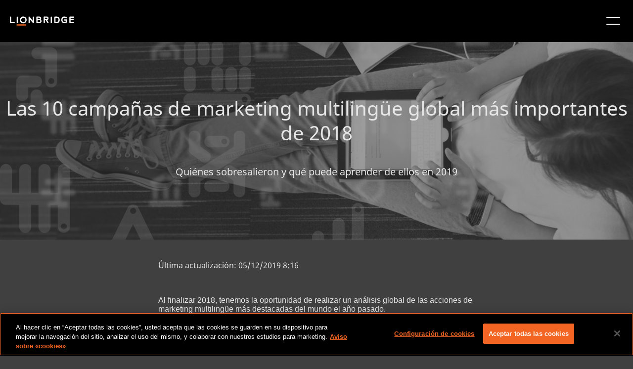

--- FILE ---
content_type: text/html;charset=utf-8
request_url: https://www.lionbridge.com/es/whitepaper/top-10-global-multilingual-marketing-campaigns-of-2018/
body_size: 12156
content:

<!DOCTYPE HTML>
<html lang="es">
    <head>
       
    <meta charset="UTF-8"/>
    <title>Las 10 principales campañas de marketing multilingüe de 2018</title>
    <meta name="keywords" content="Recursos"/>
    <meta name="description" content="Aquí está nuestro resumen de quién sobresalió en la etapa de marketing global en 2018, y lo que puede aprender de ellos en sus propias campañas de marketing ..."/>
    <meta name="template" content="whitepaper-template"/>
    <meta name="viewport" content="width=device-width, initial-scale=1"/>
    
    <!--naver code-->
	<meta name="naver-site-verification" content="4adfdc1218e2929fc1315aafc8a58fe300c0eb05"/> 
 	<!--naver code-->
    
    
      <link rel="canonical" href="https://www.lionbridge.com/es/whitepaper/top-10-global-multilingual-marketing-campaigns-of-2018/"/>
   



    



	<!--Hreflang-->

<link rel="alternate" href="https://www.lionbridge.com/de/whitepaper/top-10-global-multilingual-marketing-campaigns-of-2018/" hreflang="de"/>
<link rel="alternate" href="https://www.lionbridge.com/sv/whitepaper/top-10-global-multilingual-marketing-campaigns-of-2018/" hreflang="sv"/>
<link rel="alternate" href="https://www.lionbridge.com/ko/whitepaper/top-10-global-multilingual-marketing-campaigns-of-2018/" hreflang="ko"/>
<link rel="alternate" href="https://www.lionbridge.com/zh-hant/whitepaper/top-10-global-multilingual-marketing-campaigns-of-2018/" hreflang="zh-hant"/>
<link rel="alternate" href="https://www.lionbridge.com/zh-hans/whitepaper/top-10-global-multilingual-marketing-campaigns-of-2018/" hreflang="zh-hans"/>
<link rel="alternate" href="https://www.lionbridge.com/ja/whitepaper/top-10-global-multilingual-marketing-campaigns-of-2018/" hreflang="ja"/>
<link rel="alternate" href="https://www.lionbridge.com/whitepaper/top-10-global-multilingual-marketing-campaigns-of-2018/" hreflang="en"/>
<link rel="alternate" href="https://www.lionbridge.com/it/whitepaper/top-10-global-multilingual-marketing-campaigns-of-2018/" hreflang="it"/>
<link rel="alternate" href="https://www.lionbridge.com/fr/whitepaper/top-10-global-multilingual-marketing-campaigns-of-2018/" hreflang="fr"/>
<link rel="alternate" href="https://www.lionbridge.com/es/whitepaper/top-10-global-multilingual-marketing-campaigns-of-2018/" hreflang="es"/>

    <meta property="og:title" content="Las 10 principales campañas de marketing multilingüe de 2018"/>
<meta property="og:url" content="https://www.lionbridge.com/es/whitepaper/top-10-global-multilingual-marketing-campaigns-of-2018/"/>
<meta property="og:type" content="website"/>
<meta property="og:site_name" content="lionbridge"/>
<meta property="og:image" content="https://www.lionbridge.com/content/lionbridge/es/whitepaper/top-10-global-multilingual-marketing-campaigns-of-2018.thumb.800.480.png?ck=1710488895"/>
<meta property="og:description" content="Aquí está nuestro resumen de quién sobresalió en la etapa de marketing global en 2018, y lo que puede aprender de ellos en sus propias campañas de marketing ..."/>

    <link rel="icon" sizes="16x16" href="/etc.clientlibs/lionbridge/clientlibs/clientlib-site/resources/images/icon-16x16.png"/>


    
<link rel="stylesheet" href="/etc.clientlibs/lionbridge/clientlibs/clientlib-base.min.css" type="text/css">







<!--
<sly data-sly-test="true">
    <script type='text/javascript'
            src='https://platform-api.sharethis.com/js/sharethis.js#property=5e8b68ddb160bc0019e605a6&product=inline-share-buttons&cms=website'
            async='async'></script>
</sly> -->


    <!-- Stage + Publish Scripts -->
    
    <!-- Prod + Publish Scripts -->
    
        <!-- OneTrust Cookies Consent Notice start for www.lionbridge.com prod-->
        <script src="https://cdn.cookielaw.org/scripttemplates/otSDKStub.js" data-document-language="true" type="text/javascript" charset="UTF-8" data-domain-script="028f2819-83d3-4482-abd0-81a41da3673f">
            </script>
        <script type="text/javascript">function OptanonWrapper() { }</script>
        <!-- OneTrust Cookies Consent Notice end for www.lionbridge.com prod-->
        <!-- Launch script Prod-->
        <script src="https://assets.adobedtm.com/92b093d415e5/ce1af9fa5d7a/launch-03ab2d429b07.min.js" async></script>
        <!-- Baidu  script -->
        <meta name="baidu-site-verification" content="codeva-ZuZmZdHJGi"/>
    

<!--google search code-->
<meta name="google-site-verification" content="iDkXY4pnm7gd6uGucLBHSWOBZsvsoaXtCQh0TNktwUE"/>
<!--google search code-->
<!-- jquery script -->
<script src="https://code.jquery.com/jquery-3.4.0.min.js"></script>
<!-- jquery script -->
<!-- number counter script for Statistics Highlight component -->
<script type="text/javascript" src="https://cdnjs.cloudflare.com/ajax/libs/waypoints/4.0.1/noframework.waypoints.min.js"></script>
<!-- number counter script for Statistics Highlight component -->
<!-- marketo script -->

<script>
    window.appEventData = window.appEventData || [];
    appEventData.push({
        "event": "Page Load Started",
        "page": {
            "detailedPageName": "Las 10 principales campañas de marketing multilingüe de 2018",
            "pageCategory": "lionbridge:content_type/resources",
            "pageName": "Las 10 principales campañas de marketing multilingües mundiales de 2018",
            "pageTitle": "Las 10 principales campañas de marketing multilingües mundiales de 2018",
            "pageType": "/conf/lionbridge/settings/wcm/templates/whitepaper-template",
            "siteType": "corp-site",
            "siteCountry": "",
            "siteLanguage": "",
            "siteName": "Lionbridge-corp",
            "last published": "",
            "subsection": "project",
            "subsection2": "",
            "subsection3": ""

        }
    });

    window.appEventData = window.appEventData || [];
    appEventData.push({
        "event": "Content Loaded",
        "items": [
            {
                "contentAuthor": "",
                "contentDate": "",
                "contentID": "Las 10 principales campañas de marketing multilingüe de 2018",
                "contentTitle": "Las 10 principales campañas de marketing multilingües mundiales de 2018"
            }
        ]
    });

    const loadVidyardScript = () => {
        const vidyardButtons = document.querySelectorAll(".vidyard-video_button");
        if (vidyardButtons && vidyardButtons.length > 0) {
            const script = document.createElement('script');
            script.src = 'https://play.vidyard.com/embed/v4.js';
            script.async = true;
            script.type = 'text/javascript';
            document.head.appendChild(script);
        }
    }

    window.addEventListener('load', function () {
        appEventData.push({
            "event": "Page Load Completed"
        });
        loadVidyardScript();
    });

    if (window.location.href.indexOf('/zh-hant/') != -1) {
        document.documentElement.setAttribute("lang", 'zh-hant');
    }

    if (window.location.href.indexOf('/zh-hans/') != -1) {
        document.documentElement.setAttribute("lang", 'zh-hans');
    }
</script>
    <link rel="stylesheet" type="text/css" href="https://assets.sitescdn.net/answers/v1.7.1/answers.css"/>
<script src="https://assets.sitescdn.net/answers/v1.7.1/answers.min.js">
    onload="ANSWERS.domReady(initAnswers)"
      async
    </script>
<script src="https://cdn.jsdelivr.net/npm/typed.js@2.0.11" async></script>
    <script src="https://cdn.jsdelivr.net/npm/axios/dist/axios.min.js" async></script>
    
    
    <script type="text/javascript">
            if ( !window.CQ_Analytics ) {
                window.CQ_Analytics = {};
            }
            if ( !CQ_Analytics.TestTarget ) {
                CQ_Analytics.TestTarget = {};
            }
            CQ_Analytics.TestTarget.clientCode = 'lionbridge';
            CQ_Analytics.TestTarget.currentPagePath = '\/content\/lionbridge\/es\/whitepaper\/top\u002D10\u002Dglobal\u002Dmultilingual\u002Dmarketing\u002Dcampaigns\u002Dof\u002D2018';
        </script>
    <script src="/etc.clientlibs/cq/testandtarget/clientlibs/testandtarget/parameters.min.js"></script>
<script src="/etc.clientlibs/clientlibs/granite/jquery.min.js"></script>
<script src="/etc.clientlibs/cq/personalization/clientlib/personalization/integrations/commons.min.js"></script>
<script src="/etc.clientlibs/cq/testandtarget/clientlibs/testandtarget/atjs-integration.min.js"></script>
<script src="/etc.clientlibs/cq/testandtarget/clientlibs/testandtarget/atjs.min.js"></script>


    

    
    
    
<link rel="stylesheet" href="/etc.clientlibs/lionbridge/clientlibs/clientlib-dependencies.min.css" type="text/css">
<link rel="stylesheet" href="/etc.clientlibs/lionbridge/clientlibs/clientlib-site.min.css" type="text/css">



    

    
    <data-wcmmode class="com-lionbridge__wcmmode" data-wcmmode-edit="DISABLED"></data-wcmmode>
</head>
    <body class="page basicpage" id="page-715baab3d2">
        
        
        
            




            



            
<div class="root responsivegrid">


<div class="aem-Grid aem-Grid--24 aem-Grid--default--24 ">
    
    <div class="experiencefragment aem-GridColumn--default--none aem-GridColumn aem-GridColumn--default--24 aem-GridColumn--offset--default--0">
<div id="experiencefragment-ca7aa50ef0" class="cmp-experiencefragment cmp-experiencefragment--header">
<div class="xf-content-height">
    


<div class="aem-Grid aem-Grid--12 aem-Grid--default--12 ">
    
    <div class="responsivegrid aem-GridColumn aem-GridColumn--default--12">


<div class="aem-Grid aem-Grid--12 aem-Grid--default--12 ">
    
    <div class="headercomponent aem-GridColumn--default--none aem-GridColumn aem-GridColumn--default--12 aem-GridColumn--offset--default--0"><div class="header-component-content-height">
	<div class="container responsivegrid">
		<div id="header-component-util" class="cmp-container header-closed">
			<div class="navigation">
				<nav class="cmp-navigation">
					<ul class="cmp-navigation__group" style="align-items: center; margin: 0px;">
						
							<li class="cmp-navigation__item cmp-navigation__item--level-0">
								<a href="/es/trust-center/" target="_self" class="cmp-navigation__item-link">Centro de confianza</a>
								
							</li>
						
							<li class="cmp-navigation__item cmp-navigation__item--level-0">
								<a href="/es/join-our-team/" target="_self" class="cmp-navigation__item-link">Ofertas de empleo</a>
								
							</li>
						
							<li class="cmp-navigation__item cmp-navigation__item--level-0">
								<a href="/es/join-our-community/" target="_self" class="cmp-navigation__item-link">Comunidad</a>
								
							</li>
						
							<li class="cmp-navigation__item cmp-navigation__item--level-0">
								<a href="/es/lionbridge-onboarding/" target="_self" class="cmp-navigation__item-link">Integración del cliente</a>
								
							</li>
						
							<li class="cmp-navigation__item cmp-navigation__item--level-0">
								
								<a href="https://games.lionbridge.com/es/" target="_self" class="cmp-navigation__item-link">
									<img src="/content/dam/lionbridge-games/games-pages/home/games-primary-logo-cmyk-white-orange-plus.svg" alt="LIONBRIDGE GAMES" loading="lazy"/></a>
							</li>
						
					</ul>
				</nav>
			</div>
			<div class="languagenavigation">
<nav id="languagenavigation-6582f32001" class="cmp-languagenavigation">
    <ul class="cmp-languagenavigation__group">
        
    <li class="cmp-languagenavigation__item cmp-languagenavigation__item--langcode-en cmp-languagenavigation__item--level-0">
        
    
    <a class="cmp-languagenavigation__item-link" href="/whitepaper/top-10-global-multilingual-marketing-campaigns-of-2018/" navlang="en" rel="alternate" title="English">English</a>

        
    </li>

    
        
    <li class="cmp-languagenavigation__item cmp-languagenavigation__item--langcode-de cmp-languagenavigation__item--level-0">
        
    
    <a class="cmp-languagenavigation__item-link" href="/de/whitepaper/top-10-global-multilingual-marketing-campaigns-of-2018/" navlang="de" rel="alternate" title="Deutsch">Deutsch</a>

        
    </li>

    
        
    <li class="cmp-languagenavigation__item cmp-languagenavigation__item--langcode-es cmp-languagenavigation__item--level-0 cmp-languagenavigation__item--active">
        
    
    <a class="cmp-languagenavigation__item-link" href="/es/whitepaper/top-10-global-multilingual-marketing-campaigns-of-2018/" navlang="es" rel="alternate" title="Español">Español</a>

        
    </li>

    
        
    <li class="cmp-languagenavigation__item cmp-languagenavigation__item--langcode-fr cmp-languagenavigation__item--level-0">
        
    
    <a class="cmp-languagenavigation__item-link" href="/fr/whitepaper/top-10-global-multilingual-marketing-campaigns-of-2018/" navlang="fr" rel="alternate" title="Français">Français</a>

        
    </li>

    
        
    <li class="cmp-languagenavigation__item cmp-languagenavigation__item--langcode-it cmp-languagenavigation__item--level-0">
        
    
    <a class="cmp-languagenavigation__item-link" href="/it/whitepaper/top-10-global-multilingual-marketing-campaigns-of-2018/" navlang="it" rel="alternate" title="Italiano">Italiano</a>

        
    </li>

    
        
    <li class="cmp-languagenavigation__item cmp-languagenavigation__item--langcode-ja cmp-languagenavigation__item--level-0">
        
    
    <a class="cmp-languagenavigation__item-link" href="/ja/whitepaper/top-10-global-multilingual-marketing-campaigns-of-2018/" navlang="ja" rel="alternate" title="日本語">日本語</a>

        
    </li>

    
        
    <li class="cmp-languagenavigation__item cmp-languagenavigation__item--langcode-ko cmp-languagenavigation__item--level-0">
        
    
    <a class="cmp-languagenavigation__item-link" href="/ko/whitepaper/top-10-global-multilingual-marketing-campaigns-of-2018/" navlang="ko" rel="alternate" title="한국어">한국어</a>

        
    </li>

    
        
    <li class="cmp-languagenavigation__item cmp-languagenavigation__item--langcode-sv cmp-languagenavigation__item--level-0">
        
    
    <a class="cmp-languagenavigation__item-link" href="/sv/whitepaper/top-10-global-multilingual-marketing-campaigns-of-2018/" navlang="sv" rel="alternate" title="Svenska">Svenska</a>

        
    </li>

    
        
    <li class="cmp-languagenavigation__item cmp-languagenavigation__item--countrycode-US cmp-languagenavigation__item--langcode-en-US cmp-languagenavigation__item--level-0">
        
    
    <a class="cmp-languagenavigation__item-link" href="/zh-hans/whitepaper/top-10-global-multilingual-marketing-campaigns-of-2018/" navlang="en-US" rel="alternate" title="中文（简体）">中文（简体）</a>

        
    </li>

    
        
    <li class="cmp-languagenavigation__item cmp-languagenavigation__item--countrycode-US cmp-languagenavigation__item--langcode-en-US cmp-languagenavigation__item--level-0">
        
    
    <a class="cmp-languagenavigation__item-link" href="/zh-hant/whitepaper/top-10-global-multilingual-marketing-campaigns-of-2018/" navlang="en-US" rel="alternate" title="中文（繁體）">中文（繁體）</a>

        
    </li>

    </ul>
</nav>

    

</div>
		</div>
	</div>
	<div class="container responsivegrid">
		<div id="header-component" class="cmp-container header-closed">
			<div class="image">
				<div class="cmp-image">
					<a class="cmp-image__link" href="/es/" target="_self">
						<img src="/content/dam/lionbridge/logo.light%20(1).svg" class="cmp-image__image" alt="Lionbridge"/>
						<span class="cmp-image__logo"></span>
					</a>
				</div>
			</div>
			
				<div class="headertabs tabs panelcontainer">
					<div class="cmp-tabs" data-submenu-is="mega-menu">
						<ol role="tablist" class="cmp-tabs__tablist">
							<li class="cmp-tabs__tab" id="headertabs-item-91278e01cef7">
								
									<a href="/es/what-we-do/" style="color: ">QUÉ HACEMOS</a>
								
								
							</li>
						</ol>
						<div id="headertabs-item-91278e01cef7" class="cmp-tabs__tabpanel">
							<div class="responsivegrid">
								<div class="aem-Grid aem-Grid--12 aem-Grid--default--12 ">
									<div class="container responsivegrid">
										<div class="cmp-container header-closed">
											<!-- Submenu Items -->
											
												<div class="text right-line">
													<div class="cmp-text">
														<p><b>Soluciones de IA</b></p>
<p><a href="/es/generative-ai/"><b>IA generativa<i class="icon"></i></b></a></p>
<p>- <a href="/es/ai-translation-services/">Traducción con IA</a></p>
<p>- <a href="/es/generative-ai/content-remix/">Content Remix</a></p>
<p>- <a href="/es/ai-post-editing/">Posedición con IA</a></p>
<p> </p>
<p><a href="/es/ai-data-services/"><b>Servicios de datos de IA<i class="icon"></i></b></a></p>
<p>- <a href="/es/aurora-ai-studio/">Aurora AI Studio™</a></p>

													</div>
												</div>
											
												<div class="text right-line">
													<div class="cmp-text">
														<p><b>Servicios Adicionales</b></p>
<p><b><a href="/es/machine-translation/">Traducción automática<i class="icon"></i></a></b></p>
<p>- <a href="/es/machine-translation/mt-tracker/">MT Tracker</a></p>
<p> </p>
<p><b><a href="/es/lionbridge-onboarding/">Integración del cliente<i class="icon"></i></a></b></p>
<p><b><a href="/es/content-transformation-services/lionbridge-service-models/">Modelos de servicios de traducción<i class="icon"></i></a></b></p>

													</div>
												</div>
											
												<div class="text right-line">
													<div class="cmp-text">
														<p><a href="/es/content-creation-services/"><b>Servicios de contenido</b><i class="icon"></i></a></p>
<p>- <a href="/es/content-creation-services/technical-content-services/">Redacción técnica</a></p>
<p>- <a href="/es/content-creation-services/elearning-services/">Formación y aprendizaje electrónico</a></p>
<p>- <a href="/es/content-creation-services/financial-reporting/">Informes financieros</a></p>
<p>- <a href="/es/digital-marketing/">Marketing digital</a></p>
<p>- <a href="/es/content-transformation-services/multimedia-localization/">Servicios multimedia</a></p>
<p>- <a href="/es/content-transformation-services/content-optimization/">SEO y optimización de contenido</a></p>

													</div>
												</div>
											
												<div class="text right-line">
													<div class="cmp-text">
														<p><a href="/es/content-transformation-services/translation-localization/"><b>Servicios de traducción</b><i class="icon"></i></a></p>
<p>- <a href="/es/content-transformation-services/multimedia-localization/">Localización de vídeo</a></p>
<p>- <a href="/es/content-transformation-services/software-localization/">Localización de software</a></p>
<p>- <a href="/es/content-transformation-services/regulated-translation-localization/">Traducción para empresas reguladas</a></p>
<p>- <a href="/es/content-transformation-services/interpretation-services/">Interpretación</a></p>
<p>- <a href="/es/content-transformation-services/multimedia-localization/live-events/">Eventos en directo</a></p>
<p>- <a href="/es/content-transformation-services/website-localization/">Localización de sitios web</a></p>
<p>- <a href="/es/language-cloud/language-quality/language-quality-services/">Servicios de calidad lingüística</a></p>

													</div>
												</div>
											
												<div class="text ">
													<div class="cmp-text">
														<p><a href="/es/testing-services/"><b>Servicios de testing</b><i class="icon"></i></a></p>
<p>- <a href="/es/testing-services/core-testing/">Testing y control de calidad funcional</a></p>
<p>- <a href="/es/testing-services/">Pruebas de compatibilidad</a></p>
<p>- <a href="/es/testing-services/">Pruebas de interoperabilidad</a></p>
<p>- <a href="/es/testing-services/">Pruebas de rendimiento</a></p>
<p>- <a href="/es/testing-services/">Pruebas de accesibilidad</a></p>
<p>- <a href="/es/testing-services/">Pruebas de experiencia de usuario/cliente</a></p>

													</div>
												</div>
											
											
												<div class="infopanel">
													<div id="info-panel-container" class="info-panel-container">
														<div class="cmp-info-panel">
															<img src="/content/dam/lionbridge/pages/webinars/culturalization/culturalization-webinar-thumbnail-577x350.jpg" alt="No se fíe de desconocidos: ¿realmente conoce a su IA?" class="cmp-infopanel-image"/>
															<div class="infopanel-text">
																<p><b>Seminario web</b></p>
<p>No se fíe de desconocidos: ¿realmente conoce a su IA?</p>
</div>
															
																<div>
																	<a href="/es/webinars/culturalization/" class="infopanel-cta" target="_self">VER AHORA</a>
																</div>

															
														</div>
													</div>

												</div>
											
											

										</div>

									</div>


								</div>
							</div>
						</div>
					</div>
					<div class="new-headermobile-toggle-container">
						<img class="new-header-mobile-toggle" src="/etc.clientlibs/lionbridge/clientlibs/clientlib-site/resources/images/hamburger.white.svg" alt="mobile-toggle"/>
					</div>
				</div>
				
			
				<div class="headertabs tabs panelcontainer">
					<div class="cmp-tabs" data-submenu-is="mega-menu">
						<ol role="tablist" class="cmp-tabs__tablist">
							<li class="cmp-tabs__tab" id="headertabs-item-d5402c7c3073">
								
									<a href="/es/industries/" style="color: ">Sectores</a>
								
								
							</li>
						</ol>
						<div id="headertabs-item-d5402c7c3073" class="cmp-tabs__tabpanel">
							<div class="responsivegrid">
								<div class="aem-Grid aem-Grid--12 aem-Grid--default--12 ">
									<div class="container responsivegrid">
										<div class="cmp-container header-closed">
											<!-- Submenu Items -->
											
												<div class="text right-line">
													<div class="cmp-text">
														<p><a href="/es/life-sciences/"><b>Traducción para el sector biomédico</b><i class="icon"></i></a></p>
<p>- <a href="/es/life-sciences/ai-powered-translation/">Traducción basada en IA</a></p>
<p>- <a href="/es/life-sciences/regulatory-translation/">Traducción normativa</a></p>
<p>- <a href="/es/life-sciences/scientific-to-plain-language/">Del lenguaje científico al lenguaje claro</a></p>
<p>- <a href="/es/life-sciences/pharmaceutical-translation-services/coa-translation-services/">Servicios de traducción de COA</a></p>

													</div>
												</div>
											
												<div class="text right-line">
													<div class="cmp-text">
														<p><b><a href="https://games.lionbridge.com/es/">Lionbridge Games<i class="icon"></i></a></b></p>
<p><b><a href="/es/banking-finance/">Banca y finanzas<i class="icon"></i></a></b></p>
<p><b><a href="/es/travel-hospitality/">Turismo y hostelería<i class="icon"></i></a></b></p>
<p><b><a href="/es/cpg/">Productos de consumo envasados<i class="icon"></i></a></b></p>
<p> </p>

													</div>
												</div>
											
												<div class="text right-line">
													<div class="cmp-text">
														<p><b><a href="/es/technology/">Tecnología<i class="icon"></i></a></b></p>
<p><b><a href="/es/automotive/">Automoción<i class="icon"></i></a></b></p>
<p><b><a href="/es/retail/">Comercio minorista<i class="icon"></i></a></b></p>
<p><b><a href="/es/luxury/">Productos de lujo<i class="icon"></i></a></b></p>

													</div>
												</div>
											
												<div class="text ">
													<div class="cmp-text">
														<p><b><a href="/es/legal-services/">Servicios jurídicos<i class="icon"></i></a></b></p>
<p><b><a href="/es/industrial-manufacturing/">Fabricación industrial<i class="icon"></i></a></b></p>
<p><b><a href="/es/retail/e-commerce/">Comercio electrónico<i class="icon"></i></a></b></p>

													</div>
												</div>
											
											
												<div class="infopanel">
													<div id="info-panel-container" class="info-panel-container">
														<div class="cmp-info-panel">
															<img src="/content/dam/lionbridge/pages/case-studies/multilingual-marketing-retail-case-study/multilingual-marketing-retail-case-study-blog-thumbnail-540x350.jpg" alt="atletas corriendo" class="cmp-infopanel-image"/>
															<div class="infopanel-text">
																<p><b>Caso práctico: marketing multilingüe para minoristas </b></p>
<p>Nuevas soluciones de creación de contenido con IA para un gigante especializado en prendas y artículos deportivos</p>
</div>
															
																<div>
																	<a href="/es/case-study/multilingual-marketing-retail-case-study/" class="infopanel-cta" target="_self">LEER EL CASO PRÁCTICO</a>
																</div>

															
														</div>
													</div>

												</div>
											
											

										</div>

									</div>


								</div>
							</div>
						</div>
					</div>
					<div class="new-headermobile-toggle-container">
						<img class="new-header-mobile-toggle" src="/etc.clientlibs/lionbridge/clientlibs/clientlib-site/resources/images/hamburger.white.svg" alt="mobile-toggle"/>
					</div>
				</div>
				
			
				
				<div class="text">
					<div class="cmp-text">
						<p><a href="/es/aurora-ai/" style="color: ">Aurora AI™</a></p>
					</div>
				</div>
			
				<div class="headertabs tabs panelcontainer">
					<div class="cmp-tabs" data-submenu-is="mega-menu">
						<ol role="tablist" class="cmp-tabs__tablist">
							<li class="cmp-tabs__tab" id="headertabs-item-c5cfd67ec758">
								
								
									<span style="color: ">RECURSOS</span>
								
							</li>
						</ol>
						<div id="headertabs-item-c5cfd67ec758" class="cmp-tabs__tabpanel">
							<div class="responsivegrid">
								<div class="aem-Grid aem-Grid--12 aem-Grid--default--12 ">
									<div class="container responsivegrid">
										<div class="cmp-container header-closed">
											<!-- Submenu Items -->
											
												<div class="text right-line">
													<div class="cmp-text">
														<p><b><a href="/es/insights/">Novedades</a><i class="icon"></i></b></p>
<p> - <a href="/es/insights/?page=1&Content+Type=Blog+Posts">Blogs</a></p>
<p> - <a href="/es/insights/?page=1&Content+Type=Case+Studies">Casos prácticos</a></p>
<p> - <a href="/es/insights/?Content+Type=Whitepapers">Artículos</a></p>
<p>- <a href="/es/insights/?Content+Type=Solution+Brief">Resúmenes de soluciones</a></p>
<p> - <a href="/es/insights/?Content+Type=Infographics">Infografías</a></p>
<p> - <a href="/es/insights/?Content+Type=eBook">Libros electrónicos</a></p>
<p>- <a href="/es/insights/?Content+Type=Video">Vídeos</a></p>

													</div>
												</div>
											
												<div class="text right-line">
													<div class="cmp-text">
														<p><b><a href="/es/webinars/">Seminarios web</a><i class="icon"></i></b></p>
<p>- <a href="/es/webinars/culturalization/">No se fíe de desconocidos: ¿realmente conoce a su IA?</a></p>
<p>- <a href="https://games.lionbridge.com/es/webinars/games-samurai/">Lionbridge Samurai™ en acción</a></p>
<p>- <a href="/es/webinars/llm-limitations/">¿Traducciones sin sentido?</a></p>
<p>- <a href="/es/webinars/ai-post-edit/">¿La IA puede poseditar?</a></p>
<p><b><a href="/es/events/">Eventos</a><i class="icon"></i></b></p>

													</div>
												</div>
											
												<div class="text ">
													<div class="cmp-text">
														<p><b>Centros de conocimiento de Lionbridge</b></p>
<p>- <a href="/es/generative-ai/ai-knowledge-hub/">Liderazgo intelectual en la IA</a></p>
<p>- <a href="/es/llm-limitations/">Superar las limitaciones del LLM</a></p>
<p>- <a href="/es/life-sciences/clinical-trial-translation/">Resultados positivos para los pacientes</a></p>
<p>- <a href="/es/life-sciences/modern-clinical-trial-solutions/">Soluciones para los ensayos clínicos modernos</a></p>
<p>- <a href="/es/blog/translation-localization/lionbridge-at-a-glance/">Resumen sobre Lionbridge</a></p>

													</div>
												</div>
											
											
												<div class="infopanel">
													<div id="info-panel-container" class="info-panel-container">
														<div class="cmp-info-panel">
															<img src="/content/dam/lionbridge/pages/blogs/translation-localization/lionbridge-trust-framework-to-build-confidence-in-ai-use/the-lionbridge-trust-framework-blog-thumbnail-540x350.jpg" alt="Una persona utilizando un portátil" class="cmp-infopanel-image"/>
															<div class="infopanel-text">
																<p><b>Marco TRUST de Lionbridge</b></p>
<p>Fomentar la confianza en el uso de la IA</p>
</div>
															
																<div>
																	<a href="/es/blog/ai-training/lionbridge-trust-framework-to-build-confidence-in-ai-use/" class="infopanel-cta" target="_self">LEER MÁS</a>
																</div>

															
														</div>
													</div>

												</div>
											
											

										</div>

									</div>


								</div>
							</div>
						</div>
					</div>
					<div class="new-headermobile-toggle-container">
						<img class="new-header-mobile-toggle" src="/etc.clientlibs/lionbridge/clientlibs/clientlib-site/resources/images/hamburger.white.svg" alt="mobile-toggle"/>
					</div>
				</div>
				
			
				<div class="headertabs tabs panelcontainer">
					<div class="cmp-tabs" data-submenu-is="mega-menu">
						<ol role="tablist" class="cmp-tabs__tablist">
							<li class="cmp-tabs__tab" id="headertabs-item-393ce4a0e2b9">
								
									<a href="/es/who-we-are/" style="color: ">QUIÉNES SOMOS</a>
								
								
							</li>
						</ol>
						<div id="headertabs-item-393ce4a0e2b9" class="cmp-tabs__tabpanel">
							<div class="responsivegrid">
								<div class="aem-Grid aem-Grid--12 aem-Grid--default--12 ">
									<div class="container responsivegrid">
										<div class="cmp-container header-closed">
											<!-- Submenu Items -->
											
												<div class="text right-line">
													<div class="cmp-text">
														<p><b><a href="/es/who-we-are/">Acerca de nosotros</a><i class="icon"></i></b></p>
<p> - <a href="/es/who-we-are/#leadership">Liderazgo</a></p>
<p> - <a href="/es/insights/?page=1&Content+Type=Press+Releases">Notas de prensa</a></p>
<p> - <a href="/es/who-we-are/meet-the-pride/">Talento en acción</a></p>
<p> - <a href="/es/get-in-touch/#locations">Ubicaciones de las oficinas</a></p>

													</div>
												</div>
											
												<div class="text ">
													<div class="cmp-text">
														<p><b><a href="/es/trust-center/">Centro de confianza</a></b></p>
<p><b><a href="/es/join-our-team/">Ofertas de empleo</a><i class="icon"></i></b></p>
<p><a href="/es/join-our-community/"><b>Comunidad</b></a><b><i class="icon"></i></b></p>

													</div>
												</div>
											
											
												<div class="infopanel">
													<div id="info-panel-container" class="info-panel-container">
														<div class="cmp-info-panel">
															<img src="/content/dam/lionbridge/pages/blogs/inside-the-pride/meet-the-pride-worldwide-allie-fritz/meet-the-pride-allie-fritz-blog-thumbnail-540x350.jpg" alt="Allie Fritz, Directora de interpretación de Lionbridge" class="cmp-infopanel-image"/>
															<div class="infopanel-text">
																<p><b>Talento en acción: Allie Fritz</b></p>
<p>Directora de interpretación de Lionbridge</p>
</div>
															
																<div>
																	<a href="/es/blog/inside-the-pride/meet-the-pride-worldwide-allie-fritz/" class="infopanel-cta" target="_self">LEER MÁS</a>
																</div>

															
														</div>
													</div>

												</div>
											
											

										</div>

									</div>


								</div>
							</div>
						</div>
					</div>
					<div class="new-headermobile-toggle-container">
						<img class="new-header-mobile-toggle" src="/etc.clientlibs/lionbridge/clientlibs/clientlib-site/resources/images/hamburger.white.svg" alt="mobile-toggle"/>
					</div>
				</div>
				
			
				
				<div class="text">
					<div class="cmp-text">
						<p><a href="/es/content-transformation-services/gengo/" style="color: #f26522">HAGA SU PEDIDO</a></p>
					</div>
				</div>
			
			<div class="button-wrapper">
				
				<div class="button button__radius gradient-button navigation-button--left">
					<div class="dropdown-container">
						<a class="dropdown-button cmp-button " href="/es/get-in-touch/">CONTACTE CON NOSOTROS</a>
						
					</div>

				</div>
			</div>
		</div>
	</div>
	<div class="container responsivegrid">
		<div id="header-component-mobile" class="cmp-container header-closed">
			<div class="image">
				<div class="cmp-image">
					<a class="cmp-image__link" href="/es/" target="_self">
						<img src="/content/dam/lionbridge/logo.dark.svg" class="cmp-image__image" alt="Lionbridge"/>
						<span class="cmp-image__logo"></span>
					</a>
				</div>
			</div>
			
			
				<div class="accordion panelcontainer">
					<div data-cmp-is="accordion" class="cmp-accordion" data-placeholder-text="false">
						<div class="cmp-accordion__item" data-cmp-hook-accordion="item">
							<h3 class="cmp-accordion__header">
								<button class="cmp-accordion__button" type="button" data-cmp-hook-accordion="button" aria-expanded="false">
									
										<a href="/es/what-we-do/" style="color: ">
											<span class="cmp-accordion__title">QUÉ HACEMOS</span>
										</a>
									
									
									<span class="cmp-accordion__icon"></span>
								</button>
							</h3>
							<div data-cmp-hook-accordion="panel" class="cmp-accordion__panel cmp-accordion__panel--hidden" role="region" aria-hidden="true">
								<div class="responsivegrid">
									
										<div class="text">
											<div class="cmp-text">
												<p><b>Soluciones de IA</b></p>
<p><a href="/es/generative-ai/"><b>IA generativa<i class="icon"></i></b></a></p>
<p>- <a href="/es/ai-translation-services/">Traducción con IA</a></p>
<p>- <a href="/es/generative-ai/content-remix/">Content Remix</a></p>
<p>- <a href="/es/ai-post-editing/">Posedición con IA</a></p>
<p> </p>
<p><a href="/es/ai-data-services/"><b>Servicios de datos de IA<i class="icon"></i></b></a></p>
<p>- <a href="/es/aurora-ai-studio/">Aurora AI Studio™</a></p>

											</div>
										</div>
									
										<div class="text">
											<div class="cmp-text">
												<p><b>Servicios Adicionales</b></p>
<p><b><a href="/es/machine-translation/">Traducción automática<i class="icon"></i></a></b></p>
<p>- <a href="/es/machine-translation/mt-tracker/">MT Tracker</a></p>
<p> </p>
<p><b><a href="/es/lionbridge-onboarding/">Integración del cliente<i class="icon"></i></a></b></p>
<p><b><a href="/es/content-transformation-services/lionbridge-service-models/">Modelos de servicios de traducción<i class="icon"></i></a></b></p>

											</div>
										</div>
									
										<div class="text">
											<div class="cmp-text">
												<p><a href="/es/content-creation-services/"><b>Servicios de contenido</b><i class="icon"></i></a></p>
<p>- <a href="/es/content-creation-services/technical-content-services/">Redacción técnica</a></p>
<p>- <a href="/es/content-creation-services/elearning-services/">Formación y aprendizaje electrónico</a></p>
<p>- <a href="/es/content-creation-services/financial-reporting/">Informes financieros</a></p>
<p>- <a href="/es/digital-marketing/">Marketing digital</a></p>
<p>- <a href="/es/content-transformation-services/multimedia-localization/">Servicios multimedia</a></p>
<p>- <a href="/es/content-transformation-services/content-optimization/">SEO y optimización de contenido</a></p>

											</div>
										</div>
									
										<div class="text">
											<div class="cmp-text">
												<p><a href="/es/content-transformation-services/translation-localization/"><b>Servicios de traducción</b><i class="icon"></i></a></p>
<p>- <a href="/es/content-transformation-services/multimedia-localization/">Localización de vídeo</a></p>
<p>- <a href="/es/content-transformation-services/software-localization/">Localización de software</a></p>
<p>- <a href="/es/content-transformation-services/regulated-translation-localization/">Traducción para empresas reguladas</a></p>
<p>- <a href="/es/content-transformation-services/interpretation-services/">Interpretación</a></p>
<p>- <a href="/es/content-transformation-services/multimedia-localization/live-events/">Eventos en directo</a></p>
<p>- <a href="/es/content-transformation-services/website-localization/">Localización de sitios web</a></p>
<p>- <a href="/es/language-cloud/language-quality/language-quality-services/">Servicios de calidad lingüística</a></p>

											</div>
										</div>
									
										<div class="text">
											<div class="cmp-text">
												<p><a href="/es/testing-services/"><b>Servicios de testing</b><i class="icon"></i></a></p>
<p>- <a href="/es/testing-services/core-testing/">Testing y control de calidad funcional</a></p>
<p>- <a href="/es/testing-services/">Pruebas de compatibilidad</a></p>
<p>- <a href="/es/testing-services/">Pruebas de interoperabilidad</a></p>
<p>- <a href="/es/testing-services/">Pruebas de rendimiento</a></p>
<p>- <a href="/es/testing-services/">Pruebas de accesibilidad</a></p>
<p>- <a href="/es/testing-services/">Pruebas de experiencia de usuario/cliente</a></p>

											</div>
										</div>
									
								</div>
							</div>
						</div>
					</div>
				</div>
				
			
				<div class="accordion panelcontainer">
					<div data-cmp-is="accordion" class="cmp-accordion" data-placeholder-text="false">
						<div class="cmp-accordion__item" data-cmp-hook-accordion="item">
							<h3 class="cmp-accordion__header">
								<button class="cmp-accordion__button" type="button" data-cmp-hook-accordion="button" aria-expanded="false">
									
										<a href="/es/industries/" style="color: ">
											<span class="cmp-accordion__title">Sectores</span>
										</a>
									
									
									<span class="cmp-accordion__icon"></span>
								</button>
							</h3>
							<div data-cmp-hook-accordion="panel" class="cmp-accordion__panel cmp-accordion__panel--hidden" role="region" aria-hidden="true">
								<div class="responsivegrid">
									
										<div class="text">
											<div class="cmp-text">
												<p><a href="/es/life-sciences/"><b>Traducción para el sector biomédico</b><i class="icon"></i></a></p>
<p>- <a href="/es/life-sciences/ai-powered-translation/">Traducción basada en IA</a></p>
<p>- <a href="/es/life-sciences/regulatory-translation/">Traducción normativa</a></p>
<p>- <a href="/es/life-sciences/scientific-to-plain-language/">Del lenguaje científico al lenguaje claro</a></p>
<p>- <a href="/es/life-sciences/pharmaceutical-translation-services/coa-translation-services/">Servicios de traducción de COA</a></p>

											</div>
										</div>
									
										<div class="text">
											<div class="cmp-text">
												<p><b><a href="https://games.lionbridge.com/es/">Lionbridge Games<i class="icon"></i></a></b></p>
<p><b><a href="/es/banking-finance/">Banca y finanzas<i class="icon"></i></a></b></p>
<p><b><a href="/es/travel-hospitality/">Turismo y hostelería<i class="icon"></i></a></b></p>
<p><b><a href="/es/cpg/">Productos de consumo envasados<i class="icon"></i></a></b></p>
<p> </p>

											</div>
										</div>
									
										<div class="text">
											<div class="cmp-text">
												<p><b><a href="/es/technology/">Tecnología<i class="icon"></i></a></b></p>
<p><b><a href="/es/automotive/">Automoción<i class="icon"></i></a></b></p>
<p><b><a href="/es/retail/">Comercio minorista<i class="icon"></i></a></b></p>
<p><b><a href="/es/luxury/">Productos de lujo<i class="icon"></i></a></b></p>

											</div>
										</div>
									
										<div class="text">
											<div class="cmp-text">
												<p><b><a href="/es/legal-services/">Servicios jurídicos<i class="icon"></i></a></b></p>
<p><b><a href="/es/industrial-manufacturing/">Fabricación industrial<i class="icon"></i></a></b></p>
<p><b><a href="/es/retail/e-commerce/">Comercio electrónico<i class="icon"></i></a></b></p>

											</div>
										</div>
									
								</div>
							</div>
						</div>
					</div>
				</div>
				
			
				
				<div class="text">
					<div class="cmp-text">
						<p><a href="/es/aurora-ai/" style="color: ">Aurora AI™</a></p>
					</div>
				</div>
			
				<div class="accordion panelcontainer">
					<div data-cmp-is="accordion" class="cmp-accordion" data-placeholder-text="false">
						<div class="cmp-accordion__item" data-cmp-hook-accordion="item">
							<h3 class="cmp-accordion__header">
								<button class="cmp-accordion__button" type="button" data-cmp-hook-accordion="button" aria-expanded="false">
									
									
										<span class="cmp-accordion__title" style="color: ">RECURSOS</span>
									
									<span class="cmp-accordion__icon"></span>
								</button>
							</h3>
							<div data-cmp-hook-accordion="panel" class="cmp-accordion__panel cmp-accordion__panel--hidden" role="region" aria-hidden="true">
								<div class="responsivegrid">
									
										<div class="text">
											<div class="cmp-text">
												<p><b><a href="/es/insights/">Novedades</a><i class="icon"></i></b></p>
<p> - <a href="/es/insights/?page=1&Content+Type=Blog+Posts">Blogs</a></p>
<p> - <a href="/es/insights/?page=1&Content+Type=Case+Studies">Casos prácticos</a></p>
<p> - <a href="/es/insights/?Content+Type=Whitepapers">Artículos</a></p>
<p>- <a href="/es/insights/?Content+Type=Solution+Brief">Resúmenes de soluciones</a></p>
<p> - <a href="/es/insights/?Content+Type=Infographics">Infografías</a></p>
<p> - <a href="/es/insights/?Content+Type=eBook">Libros electrónicos</a></p>
<p>- <a href="/es/insights/?Content+Type=Video">Vídeos</a></p>

											</div>
										</div>
									
										<div class="text">
											<div class="cmp-text">
												<p><b><a href="/es/webinars/">Seminarios web</a><i class="icon"></i></b></p>
<p>- <a href="/es/webinars/culturalization/">No se fíe de desconocidos: ¿realmente conoce a su IA?</a></p>
<p>- <a href="https://games.lionbridge.com/es/webinars/games-samurai/">Lionbridge Samurai™ en acción</a></p>
<p>- <a href="/es/webinars/llm-limitations/">¿Traducciones sin sentido?</a></p>
<p>- <a href="/es/webinars/ai-post-edit/">¿La IA puede poseditar?</a></p>
<p><b><a href="/es/events/">Eventos</a><i class="icon"></i></b></p>

											</div>
										</div>
									
										<div class="text">
											<div class="cmp-text">
												<p><b>Centros de conocimiento de Lionbridge</b></p>
<p>- <a href="/es/generative-ai/ai-knowledge-hub/">Liderazgo intelectual en la IA</a></p>
<p>- <a href="/es/llm-limitations/">Superar las limitaciones del LLM</a></p>
<p>- <a href="/es/life-sciences/clinical-trial-translation/">Resultados positivos para los pacientes</a></p>
<p>- <a href="/es/life-sciences/modern-clinical-trial-solutions/">Soluciones para los ensayos clínicos modernos</a></p>
<p>- <a href="/es/blog/translation-localization/lionbridge-at-a-glance/">Resumen sobre Lionbridge</a></p>

											</div>
										</div>
									
								</div>
							</div>
						</div>
					</div>
				</div>
				
			
				<div class="accordion panelcontainer">
					<div data-cmp-is="accordion" class="cmp-accordion" data-placeholder-text="false">
						<div class="cmp-accordion__item" data-cmp-hook-accordion="item">
							<h3 class="cmp-accordion__header">
								<button class="cmp-accordion__button" type="button" data-cmp-hook-accordion="button" aria-expanded="false">
									
										<a href="/es/who-we-are/" style="color: ">
											<span class="cmp-accordion__title">QUIÉNES SOMOS</span>
										</a>
									
									
									<span class="cmp-accordion__icon"></span>
								</button>
							</h3>
							<div data-cmp-hook-accordion="panel" class="cmp-accordion__panel cmp-accordion__panel--hidden" role="region" aria-hidden="true">
								<div class="responsivegrid">
									
										<div class="text">
											<div class="cmp-text">
												<p><b><a href="/es/who-we-are/">Acerca de nosotros</a><i class="icon"></i></b></p>
<p> - <a href="/es/who-we-are/#leadership">Liderazgo</a></p>
<p> - <a href="/es/insights/?page=1&Content+Type=Press+Releases">Notas de prensa</a></p>
<p> - <a href="/es/who-we-are/meet-the-pride/">Talento en acción</a></p>
<p> - <a href="/es/get-in-touch/#locations">Ubicaciones de las oficinas</a></p>

											</div>
										</div>
									
										<div class="text">
											<div class="cmp-text">
												<p><b><a href="/es/trust-center/">Centro de confianza</a></b></p>
<p><b><a href="/es/join-our-team/">Ofertas de empleo</a><i class="icon"></i></b></p>
<p><a href="/es/join-our-community/"><b>Comunidad</b></a><b><i class="icon"></i></b></p>

											</div>
										</div>
									
								</div>
							</div>
						</div>
					</div>
				</div>
				
			
				
				<div class="text">
					<div class="cmp-text">
						<p><a href="/es/content-transformation-services/gengo/" style="color: #f26522">HAGA SU PEDIDO</a></p>
					</div>
				</div>
			
			
				<div class="text">
					<div class="cmp-text ">
						<p>
							<a href="/es/trust-center/" target="_self">
								
									Centro de confianza
								
								
							</a>
						</p>
					</div>
				</div>
			
				<div class="text">
					<div class="cmp-text ">
						<p>
							<a href="/es/join-our-team/" target="_self">
								
									Ofertas de empleo
								
								
							</a>
						</p>
					</div>
				</div>
			
				<div class="text">
					<div class="cmp-text ">
						<p>
							<a href="/es/join-our-community/" target="_self">
								
									Comunidad
								
								
							</a>
						</p>
					</div>
				</div>
			
				<div class="text">
					<div class="cmp-text ">
						<p>
							<a href="/es/lionbridge-onboarding/" target="_self">
								
									Integración del cliente
								
								
							</a>
						</p>
					</div>
				</div>
			
				<div class="text">
					<div class="cmp-text image-div">
						<p>
							<a href="https://games.lionbridge.com/es/" target="_self">
								
								
									<img src="/content/dam/lionbridge-games/games-pages/home/games-primary-logo-cmyk-white-orange-plus.svg" alt="LIONBRIDGE GAMES" width="100" height="100" loading="lazy"/>
								
							</a>
						</p>
					</div>
				</div>
			
			
				<div class="text">
					<div class="cmp-text">
						<p class="country-select-text">SELECCIONAR IDIOMA:</p>
					</div>
				</div>
			
			<div class="languagenavigation">
<nav id="languagenavigation-6582f32001" class="cmp-languagenavigation">
    <ul class="cmp-languagenavigation__group">
        
    <li class="cmp-languagenavigation__item cmp-languagenavigation__item--langcode-en cmp-languagenavigation__item--level-0">
        
    
    <a class="cmp-languagenavigation__item-link" href="/whitepaper/top-10-global-multilingual-marketing-campaigns-of-2018/" navlang="en" rel="alternate" title="English">English</a>

        
    </li>

    
        
    <li class="cmp-languagenavigation__item cmp-languagenavigation__item--langcode-de cmp-languagenavigation__item--level-0">
        
    
    <a class="cmp-languagenavigation__item-link" href="/de/whitepaper/top-10-global-multilingual-marketing-campaigns-of-2018/" navlang="de" rel="alternate" title="Deutsch">Deutsch</a>

        
    </li>

    
        
    <li class="cmp-languagenavigation__item cmp-languagenavigation__item--langcode-es cmp-languagenavigation__item--level-0 cmp-languagenavigation__item--active">
        
    
    <a class="cmp-languagenavigation__item-link" href="/es/whitepaper/top-10-global-multilingual-marketing-campaigns-of-2018/" navlang="es" rel="alternate" title="Español">Español</a>

        
    </li>

    
        
    <li class="cmp-languagenavigation__item cmp-languagenavigation__item--langcode-fr cmp-languagenavigation__item--level-0">
        
    
    <a class="cmp-languagenavigation__item-link" href="/fr/whitepaper/top-10-global-multilingual-marketing-campaigns-of-2018/" navlang="fr" rel="alternate" title="Français">Français</a>

        
    </li>

    
        
    <li class="cmp-languagenavigation__item cmp-languagenavigation__item--langcode-it cmp-languagenavigation__item--level-0">
        
    
    <a class="cmp-languagenavigation__item-link" href="/it/whitepaper/top-10-global-multilingual-marketing-campaigns-of-2018/" navlang="it" rel="alternate" title="Italiano">Italiano</a>

        
    </li>

    
        
    <li class="cmp-languagenavigation__item cmp-languagenavigation__item--langcode-ja cmp-languagenavigation__item--level-0">
        
    
    <a class="cmp-languagenavigation__item-link" href="/ja/whitepaper/top-10-global-multilingual-marketing-campaigns-of-2018/" navlang="ja" rel="alternate" title="日本語">日本語</a>

        
    </li>

    
        
    <li class="cmp-languagenavigation__item cmp-languagenavigation__item--langcode-ko cmp-languagenavigation__item--level-0">
        
    
    <a class="cmp-languagenavigation__item-link" href="/ko/whitepaper/top-10-global-multilingual-marketing-campaigns-of-2018/" navlang="ko" rel="alternate" title="한국어">한국어</a>

        
    </li>

    
        
    <li class="cmp-languagenavigation__item cmp-languagenavigation__item--langcode-sv cmp-languagenavigation__item--level-0">
        
    
    <a class="cmp-languagenavigation__item-link" href="/sv/whitepaper/top-10-global-multilingual-marketing-campaigns-of-2018/" navlang="sv" rel="alternate" title="Svenska">Svenska</a>

        
    </li>

    
        
    <li class="cmp-languagenavigation__item cmp-languagenavigation__item--countrycode-US cmp-languagenavigation__item--langcode-en-US cmp-languagenavigation__item--level-0">
        
    
    <a class="cmp-languagenavigation__item-link" href="/zh-hans/whitepaper/top-10-global-multilingual-marketing-campaigns-of-2018/" navlang="en-US" rel="alternate" title="中文（简体）">中文（简体）</a>

        
    </li>

    
        
    <li class="cmp-languagenavigation__item cmp-languagenavigation__item--countrycode-US cmp-languagenavigation__item--langcode-en-US cmp-languagenavigation__item--level-0">
        
    
    <a class="cmp-languagenavigation__item-link" href="/zh-hant/whitepaper/top-10-global-multilingual-marketing-campaigns-of-2018/" navlang="en-US" rel="alternate" title="中文（繁體）">中文（繁體）</a>

        
    </li>

    </ul>
</nav>

    

</div>
			
				<div class="button">
					<a class="cmp-button" href="/es/get-in-touch/"><span class="cmp-button__text">CONTACTE CON NOSOTROS</span></a>
				</div>
			
		</div>
	</div>
	<!--input type="hidden" name=":formstart" value="/content/experience-fragments/lionbridge/es/site/header/master/jcr:content/root/responsivegrid/headercomponent_copy" /-->
</div>

    
</div>
<div class="embed aem-GridColumn--default--none aem-GridColumn aem-GridColumn--default--12 aem-GridColumn--offset--default--0">
<div class="cmp-embed">
  
  <style>.headercomponent .header-component-content-height #header-component .button-wrapper .button .dropdown-container:hover .ctabuttons:after, .headercomponent .header-component-content-height #header-component .button-wrapper .button .dropdown-container:hover .dropdown-wrapper{ display:none !important;}</style>
  
</div>

    

</div>

    
</div>
</div>

    
</div>

</div></div>

    
</div>
<div class="responsivegrid aem-GridColumn--default--none aem-GridColumn aem-GridColumn--default--24 aem-GridColumn--offset--default--0">


<div class="aem-Grid aem-Grid--24 aem-Grid--tablet--24 aem-Grid--default--24 aem-Grid--phone--24 ">
    
    <div class="hero teaser aem-GridColumn--default--none aem-GridColumn--phone--none aem-GridColumn aem-GridColumn--default--24 aem-GridColumn--phone--24 aem-GridColumn--offset--phone--0 aem-GridColumn--offset--default--0">
<div class="cmp-teaser">
    
    <div class="cmp-teaser__image">
  <div data-cmp-is="image" data-cmp-src="/content/lionbridge/es/whitepaper/top-10-global-multilingual-marketing-campaigns-of-2018/_jcr_content/root/responsivegrid/teaser.coreimg{.width}.jpeg/1677136285235/lionbridge-website-whitepaper-thumb1.jpeg" data-asset="/content/dam/lionbridge/pages/legacy/legacy/2019/01/lionbridge-website-whitepaper-thumb1.jpg" data-asset-id="104f684d-1504-4615-8407-89072e840ca6" class="cmp-image" itemscope itemtype="http://schema.org/ImageObject">
 
        
            <img src="/content/lionbridge/es/whitepaper/top-10-global-multilingual-marketing-campaigns-of-2018/_jcr_content/root/responsivegrid/teaser.coreimg.jpeg/1677136285235/lionbridge-website-whitepaper-thumb1.jpeg" class="cmp-image__image" itemprop="contentUrl" data-cmp-hook-image="image" alt="true "/>
            
            <span class="cmp-image__logo"></span>
        
 
 
 
</div>

    
</div>
    

    <div class="cmp-teaser__content">
        
    <h1 class="cmp-teaser__title">
        Las 10 campañas de marketing multilingüe global más importantes de 2018
    </h1>

        
    <div class="cmp-teaser__description"><p>Quiénes sobresalieron y qué puede aprender de ellos en 2019</p>
</div>

        
    

		
  

    </div>
</div>

    

</div>
<div class="container responsivegrid container__background--mediumgray global__cmp-padding--m aem-GridColumn--tablet--22 aem-GridColumn--phone--none aem-GridColumn--phone--22 aem-GridColumn--tablet--none aem-GridColumn--offset--default--6 aem-GridColumn aem-GridColumn--default--newline aem-GridColumn--offset--phone--1 aem-GridColumn--default--12 aem-GridColumn--offset--tablet--1">

    
    
    
    <div id="container-794c7940cc" class="cmp-container header-closed">
        
        <div class="lastUpdatedDate">
<div class="cmp-lastUpdatedDate">
	
	<div>
	     <div class="cmp-lastUpdatedDate__date-line">Última actualización: 05/12/2019 8:16</div>
    	 
	</div>
</div>
</div>
<div class="text">
<div id="text-29f962ca77" class="cmp-text">
    <p> </p>
<p>Al finalizar 2018, tenemos la oportunidad de realizar un análisis global de las acciones de marketing multilingüe más destacadas del mundo el año pasado.<br />
<br />
Algunas campañas son serias, otras divertidas, pero todas representan momentos estelares del marketing que han hecho de 2018 un año muy especial.</p>

</div>

    

</div>
<div class="container responsivegrid container__background--mediumgray">

    
    
    
    <div id="container-aa2b9aaf0d" class="cmp-container header-closed">
        
        <div class="container responsivegrid container__background--mediumgray">

    
    
    
    <div id="container-061bfad787" class="cmp-container header-closed">
        
        <div class="embed">
<div class="cmp-embed">
  
  <div class="cmp-teaser__action-container" style="text-align:center">
 
 <a style="border:none; color:#000; font-size: 15px; line-height: 1pc; font-weight: 400; font-style: normal; font-family: LionbridgeSans,sans-serif; text-transform: none; letter-spacing: normal; border-radius: 6px; padding: 17px 20px 13px; white-space: nowrap; background: #f26522; text-decoration: none; display: inline-block;" href="/content/dam/lionbridge/pages/legacy/legacy/2019/01/lionbridge-top-10-campaigns-2018-ebook.pdf">Lea el artículo (en inglés)</a>
 
 </div>
  
</div>

    

</div>
<div class="text">
<div id="text-f007b73604" class="cmp-text">
    <p> </p>
 <p> </p>

</div>

    

</div>

        
    </div>

</div>
<div class="text">
<div id="text-55eb6fb747" class="cmp-text">
    <p> </p>
<p> </p>

</div>

    

</div>

        
    </div>

</div>
<div class="socialshare">
<div class="cmp-socialshare">
    <!--  facebook-->
    <div data-network="facebook" class="ss-custom-button cmp-socialshare--button cmp-socialshare--facebook" onclick="return socialsharechecker(facebook);">
        <img class="cmp-socialshare--btn-img" alt="facebook sharing button" src="/etc.clientlibs/lionbridge/clientlibs/clientlib-site/resources/images/social/facebook-icon.svg"/>
    </div>
    <!--  twitter-->
    <div data-network="twitter" class="ss-custom-button cmp-socialshare--button cmp-socialshare--twitter" onclick="return socialsharechecker(twitter);">
        <img class="cmp-socialshare--btn-img" alt="twitter sharing button" src="/etc.clientlibs/lionbridge/clientlibs/clientlib-site/resources/images/social/twitter-icon.svg"/>
    </div>
    <!--  Weibo-->
    
    <!--  WeChat-->
    
    <!--  linkedin-->
      <div data-network="linkedin" class="ss-custom-button cmp-socialshare--button cmp-socialshare--linkedin" onclick="return socialsharechecker(linkedin);">
        <img class="cmp-socialshare--btn-img" alt="linkedin sharing button" src="/content/dam/lionbridge/social-icon/linkedin.png"/>
    </div>

    <script>
        function socialsharechecker (datanet) {

    
window.appEventData = window.appEventData || [];
appEventData.push({
"event": "Social Content Shared",
"social": {
    "socialNetwork": datanet,
    "thingShared": "Las 10 principales campañas de marketing multilingües mundiales de 2018"
}
});
    </script>
</div>

</div>
<div class="tags">
<div class="cmp-tags">
    <ul class="cmp-tags__list">
        <li class="cmp-tags__item">#resources</li>
    </ul>
</div>
</div>

        
    </div>

</div>
<div class="text aem-GridColumn aem-GridColumn--default--12">
<div id="text-c39e0541c8" class="cmp-text">
    <p> </p>
<p> </p>

</div>

    

</div>

    
</div>
</div>
<div class="experiencefragment aem-GridColumn--default--none aem-GridColumn aem-GridColumn--default--24 aem-GridColumn--offset--default--0">
<div id="experiencefragment-b714671eb3" class="cmp-experiencefragment cmp-experiencefragment--footer">
<div class="xf-content-height">
    


<div class="aem-Grid aem-Grid--12 aem-Grid--default--12 ">
    
    <div class="responsivegrid lb-footer aem-GridColumn aem-GridColumn--default--12">


<div class="aem-Grid aem-Grid--12 aem-Grid--default--12 ">
    
    <div class="footercomponent aem-GridColumn--default--none aem-GridColumn aem-GridColumn--default--12 aem-GridColumn--offset--default--0"><div class="footer">
	<div class="footer-wrapper">
		<div class="footer-content">
			
				<div class="footer-column ">
					<div class="footer-links">
						
						<p><a href="/es/content-creation-services/">LENGUAJE CON IA</a></p>
<p><a href="/es/ai-data-services/">DATOS POR IA</a></p>
<p><a href="/es/content-transformation-services/interpretation-services/">INTERPRETACIÓN</a></p>
<p><a href="https://games.lionbridge.com/es/">LIONBRIDGE GAMES</a></p>
<p><a href="/es/aurora-ai/">AURORA AI</a></p>

					</div>
				</div>
			
				<div class="footer-column ">
					<div class="footer-links">
						<div class="divider"></div>
						<p><a href="/es/who-we-are/">QUIÉNES SOMOS</a></p>
<p><a href="/es/trust-center/">CENTRO DE CONFIANZA</a></p>
<p><a href="/es/insights/">NOVEDADES</a></p>
<p><a href="/es/webinars/">SEMINARIOS WEB</a></p>

					</div>
				</div>
			
				<div class="footer-column lastdiv">
					<div class="footer-links">
						<div class="divider"></div>
						<p><a href="/es/join-our-team/">OFERTAS DE EMPLEO</a></p>
<p><a href="/es/join-our-community/">COMUNIDAD</a></p>
<p><a href="/es/lionbridge-onboarding/">INTEGRACIÓN DEL CLIENTE</a></p>
<p><a href="/es/get-in-touch/#locations">UBICACIONES DE LAS OFICINAS</a></p>
<p><a href="/es/get-in-touch/"><b>CONTACTE CON NOSOTROS</b></a></p>

					</div>
				</div>
			
		</div>
		<div class="footer-cta">
			<a href="/es/content-transformation-services/gengo/" class="order-btn">HAGA SU PEDIDO</a>
			<a href="/es/" target="_self">
				<img src="/content/dam/lionbridge/logo.light%20(1).svg" class="footer-logo" alt="Lionbridge"/>
			</a>
		</div>
	</div>
	<div class="footer-bottom">
		<div class="footer-social-icons">
			<a href="https://www.facebook.com/L10nbridge/" data-wpel-link="external" aria-label="Facebook" target="_blank">
				<img src="/etc.clientlibs/lionbridge/clientlibs/clientlib-site/resources/images/social/facebook-icon.svg" alt="Facebook" class="sm-icon"/>
			</a>
			<a href="https://www.instagram.com/lionbridge_global/" data-wpel-link="external" aria-label="Instagram" target="_blank">
				<img src="/etc.clientlibs/lionbridge/clientlibs/clientlib-site/resources/images/social/instagram-icon.svg" alt="Instagram" class="sm-icon"/>
			</a>
			<a href="https://www.linkedin.com/company/lionbridge" aria-label="LinkedIn" data-wpel-link="external" target="_blank">
				<img src="/etc.clientlibs/lionbridge/clientlibs/clientlib-site/resources/images/social/linkedin-icon.svg" alt="LinkedIn" class="sm-icon"/>
			</a>
			<a href="https://twitter.com/Lionbridge" aria-label="Twitter" data-wpel-link="external" target="_blank">
				<img src="/etc.clientlibs/lionbridge/clientlibs/clientlib-site/resources/images/social/twitter-icon.svg" alt="Twitter" class="sm-icon x-icon"/>
			</a>
			<a href="https://www.youtube.com/channel/UCAtN8TtG2Z-UfD2WstzLuHQ" data-wpel-link="external" target="_blank" aria-label="YouTube">
				<img src="/etc.clientlibs/lionbridge/clientlibs/clientlib-site/resources/images/social/youtube-icon.svg" alt="YouTube" class="sm-icon"/>
			</a>
			
			
			
		</div>
		<p class="legal"><a href="/es/legal/">AVISO LEGAL</a></p>
		<p class="copyright">Copyright 2025 Lionbridge Technologies, LLC. Todos los derechos reservados.</p>
	</div>
</div>

    
</div>

    
</div>
</div>

    
</div>

</div></div>

    
</div>

    
</div>
</div>


            
    
    
<script src="/etc.clientlibs/lionbridge/clientlibs/clientlib-dependencies.min.js"></script>
<script src="/etc.clientlibs/lionbridge/clientlibs/clientlib-site.min.js"></script>



    

    
    
<script src="/etc.clientlibs/core/wcm/components/commons/site/clientlibs/container.min.js"></script>
<script src="/etc.clientlibs/lionbridge/clientlibs/clientlib-base.min.js"></script>






    
        
            <script type="application/ld+json">{"@context":"https://schema.org","@type":"Article","headline":"Las 10 principales campañas de marketing multilingües mundiales de 2018","datePublished":"2019-12-05T08:16:00","dateModified":"2024-03-15T07:48:15","mainEntityOfPage":{"@type":"WebPage","@id":"https://www.lionbridge.com/es/whitepaper/top-10-global-multilingual-marketing-campaigns-of-2018/","name":"Las 10 principales campañas de marketing multilingües mundiales de 2018"},"image":{"@type":"ImageObject","url":"https://www.lionbridge.com/content/dam/lionbridge/pages/legacy/legacy/2019/01/lionbridge-website-whitepaper-thumbnail.jpg","width":540,"height":350},"author":{"@type":"Person","name":"Lionbridge"},"publisher":{"@type":"organization","name":"Lionbridge","logo":{"@type":"ImageObject","url":"https://www.lionbridge.com/content/dam/lionbridge/legacy/2019/02/Lionbridge-KG.jpg","width":0,"height":0}}}</script>
        
        
        
        
    
    <script type="application/ld+json">{"@context":"https://schema.org","@type":"organization","name":"Lionbridge","url":"https://www.lionbridge.com","sameAs":["https://www.facebook.com/L10nbridge/","https://twitter.com/Lionbridge","","https://www.instagram.com/lionbridge_global","https://www.youtube.com/user/LionbridgeTech","https://www.linkedin.com/company/lionbridge","","",""],"logo":{"@type":"ImageObject","url":"https://www.lionbridge.com/content/dam/lionbridge/legacy/2019/02/Lionbridge-KG.jpg","width":0,"height":0},"contactPoint":{"@type":"ContactPoint","contactType":"sales","telephone":"+1 866-267-0437","url":"https://www.lionbridge.com/get-in-touch/","name":"US"}}</script>
    <script type="application/ld+json">{"@context":"https://schema.org","@type":"WebPage","@id":"https://www.lionbridge.com/es/whitepaper/top-10-global-multilingual-marketing-campaigns-of-2018/#WebPage","url":"https://www.lionbridge.com/es/whitepaper/top-10-global-multilingual-marketing-campaigns-of-2018/","name":"Las 10 principales campañas de marketing multilingües mundiales de 2018","inLanguage":"es","dateModified":"2024-03-15T07:48:15","description":"Aquí está nuestro resumen de quién sobresalió en la etapa de marketing global en 2018, y lo que puede aprender de ellos en sus propias campañas de marketing ...","isPartOf":{"@type":"WebSite","@id":"https://www.lionbridge.com#website","url":"https://www.lionbridge.com","name":"lionbridge","inLanguage":"es","description":"","potentialAction":{"@type":"SearchAction","target":{"@type":"EntryPoint","urlTemplate":"https://www.lionbridge.com/es/s=?{search_term_string}"},"query-input":{"@type":"PropertyValueSpecification","valueRequired":"http://schema.org/True","valueName":"search_term_string"}}}}</script>
    
        <script type="application/ld+json">{"@context":"https://schema.org","@type":"BreadcrumbList","itemListElement":[{"@type":"ListItem","position":1,"item":{"@id":"https://www.lionbridge.com/es/","name":"Español"}},{"@type":"ListItem","position":2,"item":{"@id":"https://www.lionbridge.com/es/whitepaper/","name":"Papel blanco"}},{"@type":"ListItem","position":3,"item":{"@id":"https://www.lionbridge.com/es/whitepaper/top-10-global-multilingual-marketing-campaigns-of-2018/","name":"Las 10 principales campañas de marketing multilingües mundiales de 2018"}}]}</script>
    
    
        <script type="application/ld+json">{"@context":"https://schema.org","@graph":[{"@context":"https://schema.org","@type":"SiteNavigationElement","@id":"https://www.lionbridge.com/site-navigation","name":"Centro de confianza de Lionbridge: privacidad y protección de los datos","url":"https://www.lionbridge.com/es/trust-center/"},{"@context":"https://schema.org","@type":"SiteNavigationElement","@id":"https://www.lionbridge.com/site-navigation","name":"QUIENES SOMOS","url":"https://www.lionbridge.com/es/who-we-are/"},{"@context":"https://schema.org","@type":"SiteNavigationElement","@id":"https://www.lionbridge.com/site-navigation","name":"QUÉ HACEMOS","url":"https://www.lionbridge.com/es/what-we-do/"},{"@context":"https://schema.org","@type":"SiteNavigationElement","@id":"https://www.lionbridge.com/site-navigation","name":"La plataforma de traducción cloud con inteligencia artificial con la que localizar todos sus proyectos","url":"https://www.lionbridge.com/es/language-cloud/"},{"@context":"https://schema.org","@type":"SiteNavigationElement","@id":"https://www.lionbridge.com/site-navigation","name":"SECTORES","url":"https://www.lionbridge.com/es/industries/"},{"@context":"https://schema.org","@type":"SiteNavigationElement","@id":"https://www.lionbridge.com/site-navigation","name":"RECURSOS COVID-19","url":"https://www.lionbridge.com/es/crisis-resources/"},{"@context":"https://schema.org","@type":"SiteNavigationElement","@id":"https://www.lionbridge.com/site-navigation","name":"PONERSE EN CONTACTO","url":"https://www.lionbridge.com/es/get-in-touch/"},{"@context":"https://schema.org","@type":"SiteNavigationElement","@id":"https://www.lionbridge.com/site-navigation","name":"Centro de confianza","url":"https://www.lionbridge.com/es/util/trust-center-nav/"},{"@context":"https://schema.org","@type":"SiteNavigationElement","@id":"https://www.lionbridge.com/site-navigation","name":"QUIÉNES SOMOS","url":"https://www.lionbridge.com/es/util/who-we-are-nav/"},{"@context":"https://schema.org","@type":"SiteNavigationElement","@id":"https://www.lionbridge.com/site-navigation","name":"SEMINARIOS WEB","url":"https://www.lionbridge.com/es/util/webinars/"},{"@context":"https://schema.org","@type":"SiteNavigationElement","@id":"https://www.lionbridge.com/site-navigation","name":"Únase a nuestro equipo","url":"https://www.lionbridge.com/es/util/join-our-team/"},{"@context":"https://schema.org","@type":"SiteNavigationElement","@id":"https://www.lionbridge.com/site-navigation","name":"Novedades","url":"https://www.lionbridge.com/es/insights/"},{"@context":"https://schema.org","@type":"SiteNavigationElement","@id":"https://www.lionbridge.com/site-navigation","name":"Seminario web de demostración del paquete de servicios de atención al cliente multilingüe Interpretación telefónica/chat en tiempo real","url":"https://www.lionbridge.com/es/multilingual-customer-service-over-the-phone-interpretation-demo/"},{"@context":"https://schema.org","@type":"SiteNavigationElement","@id":"https://www.lionbridge.com/site-navigation","name":"Servicios de traducción","url":"https://www.lionbridge.com/es/content-transformation-services/"},{"@context":"https://schema.org","@type":"SiteNavigationElement","@id":"https://www.lionbridge.com/site-navigation","name":"Servicios de prueba","url":"https://www.lionbridge.com/es/testing-services/"},{"@context":"https://schema.org","@type":"SiteNavigationElement","@id":"https://www.lionbridge.com/site-navigation","name":"Sector biomédico","url":"https://www.lionbridge.com/es/life-sciences/"},{"@context":"https://schema.org","@type":"SiteNavigationElement","@id":"https://www.lionbridge.com/site-navigation","name":"Banca y finanzas","url":"https://www.lionbridge.com/es/banking-finance/"},{"@context":"https://schema.org","@type":"SiteNavigationElement","@id":"https://www.lionbridge.com/site-navigation","name":"Sector comercial","url":"https://www.lionbridge.com/es/retail/"},{"@context":"https://schema.org","@type":"SiteNavigationElement","@id":"https://www.lionbridge.com/site-navigation","name":"Videojuegos","url":"https://www.lionbridge.com/es/gaming/"},{"@context":"https://schema.org","@type":"SiteNavigationElement","@id":"https://www.lionbridge.com/site-navigation","name":"Automoción","url":"https://www.lionbridge.com/es/automotive/"},{"@context":"https://schema.org","@type":"SiteNavigationElement","@id":"https://www.lionbridge.com/site-navigation","name":"Productos de consumo envasados","url":"https://www.lionbridge.com/es/cpg/"},{"@context":"https://schema.org","@type":"SiteNavigationElement","@id":"https://www.lionbridge.com/site-navigation","name":"Tecnología","url":"https://www.lionbridge.com/es/technology/"},{"@context":"https://schema.org","@type":"SiteNavigationElement","@id":"https://www.lionbridge.com/site-navigation","name":"Fabricación industrial","url":"https://www.lionbridge.com/es/industrial-manufacturing/"},{"@context":"https://schema.org","@type":"SiteNavigationElement","@id":"https://www.lionbridge.com/site-navigation","name":"Servicios jurídicos","url":"https://www.lionbridge.com/es/legal-services/"},{"@context":"https://schema.org","@type":"SiteNavigationElement","@id":"https://www.lionbridge.com/site-navigation","name":"Marketing digital","url":"https://www.lionbridge.com/es/digital-marketing/"},{"@context":"https://schema.org","@type":"SiteNavigationElement","@id":"https://www.lionbridge.com/site-navigation","name":"Viajes y hostelería","url":"https://www.lionbridge.com/es/travel-hospitality/"},{"@context":"https://schema.org","@type":"SiteNavigationElement","@id":"https://www.lionbridge.com/site-navigation","name":"Seminarios web de Lionbridge","url":"https://www.lionbridge.com/es/webinars/"},{"@context":"https://schema.org","@type":"SiteNavigationElement","@id":"https://www.lionbridge.com/site-navigation","name":"ÚNASE A NOSOTROS","url":"https://www.lionbridge.com/es/join-our-team/"},{"@context":"https://schema.org","@type":"SiteNavigationElement","@id":"https://www.lionbridge.com/site-navigation","name":"Página de inicio de la integración del cliente","url":"https://www.lionbridge.com/es/customer-onboarding/"},{"@context":"https://schema.org","@type":"SiteNavigationElement","@id":"https://www.lionbridge.com/site-navigation","name":"Compromiso del paciente","url":"https://www.lionbridge.com/es/patient-engagement/"},{"@context":"https://schema.org","@type":"SiteNavigationElement","@id":"https://www.lionbridge.com/site-navigation","name":"Landing Pages","url":"https://www.lionbridge.com/es/lp/"},{"@context":"https://schema.org","@type":"SiteNavigationElement","@id":"https://www.lionbridge.com/site-navigation","name":"La innovación al servicio de la inmunidad","url":"https://www.lionbridge.com/es/innovation-to-immunity/"},{"@context":"https://schema.org","@type":"SiteNavigationElement","@id":"https://www.lionbridge.com/site-navigation","name":"IA","url":"https://www.lionbridge.com/es/artificial-intelligence/"},{"@context":"https://schema.org","@type":"SiteNavigationElement","@id":"https://www.lionbridge.com/site-navigation","name":"El futuro de la localización","url":"https://www.lionbridge.com/es/future-of-localization/"},{"@context":"https://schema.org","@type":"SiteNavigationElement","@id":"https://www.lionbridge.com/site-navigation","name":"La relevancia de la traducción automática en un mundo de IA generativa","url":"https://www.lionbridge.com/es/machine-translation/"},{"@context":"https://schema.org","@type":"SiteNavigationElement","@id":"https://www.lionbridge.com/site-navigation"},{"@context":"https://schema.org","@type":"SiteNavigationElement","@id":"https://www.lionbridge.com/site-navigation","name":"Sector de productos de lujo","url":"https://www.lionbridge.com/es/luxury/"},{"@context":"https://schema.org","@type":"SiteNavigationElement","@id":"https://www.lionbridge.com/site-navigation","name":"how-to","url":"https://www.lionbridge.com/es/how-to/"},{"@context":"https://schema.org","@type":"SiteNavigationElement","@id":"https://www.lionbridge.com/site-navigation","name":"Lionbridge Aurora AI","url":"https://www.lionbridge.com/es/aurora-ai/"},{"@context":"https://schema.org","@type":"SiteNavigationElement","@id":"https://www.lionbridge.com/site-navigation","name":"Servicios de traducción de IA","url":"https://www.lionbridge.com/es/ai-translation-services/"},{"@context":"https://schema.org","@type":"SiteNavigationElement","@id":"https://www.lionbridge.com/site-navigation","name":"Únase a nuestra comunidad","url":"https://www.lionbridge.com/es/join-our-community/"},{"@context":"https://schema.org","@type":"SiteNavigationElement","@id":"https://www.lionbridge.com/site-navigation"},{"@context":"https://schema.org","@type":"SiteNavigationElement","@id":"https://www.lionbridge.com/site-navigation","name":"Lionbridge Onboarding","url":"https://www.lionbridge.com/es/lionbridge-onboarding/"},{"@context":"https://schema.org","@type":"SiteNavigationElement","@id":"https://www.lionbridge.com/site-navigation","name":"Servicios de datos de IA","url":"https://www.lionbridge.com/es/ai-data-services/"},{"@context":"https://schema.org","@type":"SiteNavigationElement","@id":"https://www.lionbridge.com/site-navigation","name":"Limitaciones de los LLM","url":"https://www.lionbridge.com/es/llm-limitations/"},{"@context":"https://schema.org","@type":"SiteNavigationElement","@id":"https://www.lionbridge.com/site-navigation","name":"Recetas favoritas del equipo global de Lionbridge","url":"https://www.lionbridge.com/es/recipes/"},{"@context":"https://schema.org","@type":"SiteNavigationElement","@id":"https://www.lionbridge.com/site-navigation","name":"Eventos de Lionbridge","url":"https://www.lionbridge.com/es/events/"},{"@context":"https://schema.org","@type":"SiteNavigationElement","@id":"https://www.lionbridge.com/site-navigation","name":"Posedición con IA","url":"https://www.lionbridge.com/es/ai-post-editing/"}]}</script>
    
    
    



<script type="text/javascript">
    $(document).on("click", "a", function(e) {
            
        //this == the link that was clicked
        var href = $(this).attr("href");
        var theText = $(e.target).text();
        appEventData.push({ 
          "event": "CTA Link Clicked",
            "linkInfo": {
                "linkContainer": "<linkContainer>",
                "linkId": href,
                "linkRegion": theText
            }
        });
    });         
        </script>

    <div class="cloudservice testandtarget"><script type="text/javascript">
    CQ_Analytics.TestTarget.maxProfileParams = 11;

    if (CQ_Analytics.CCM) {
        if (CQ_Analytics.CCM.areStoresInitialized) {
            CQ_Analytics.TestTarget.registerMboxUpdateCalls();
        } else {
            CQ_Analytics.CCM.addListener("storesinitialize", function (e) {
                CQ_Analytics.TestTarget.registerMboxUpdateCalls();
            });
        }
    } else {
        // client context not there, still register calls
        CQ_Analytics.TestTarget.registerMboxUpdateCalls();
    }
    </script>
    </div>


    

    
    
    

            

        
    </body>
</html>


--- FILE ---
content_type: application/x-javascript
request_url: https://assets.adobedtm.com/92b093d415e5/ce1af9fa5d7a/67c82ee40f01/RCe296e9e6455b408abbd2dd81882f832f-source.min.js
body_size: -6
content:
// For license information, see `https://assets.adobedtm.com/92b093d415e5/ce1af9fa5d7a/67c82ee40f01/RCe296e9e6455b408abbd2dd81882f832f-source.js`.
_satellite.__registerScript('https://assets.adobedtm.com/92b093d415e5/ce1af9fa5d7a/67c82ee40f01/RCe296e9e6455b408abbd2dd81882f832f-source.min.js', "console.log(\"Adobe Analytics Page View - fired\");");

--- FILE ---
content_type: image/svg+xml
request_url: https://www.lionbridge.com/etc.clientlibs/lionbridge/clientlibs/clientlib-site/resources/images/social/youtube-icon.svg
body_size: 522
content:
<svg height="24" viewBox="0 0 34 24" width="34" xmlns="http://www.w3.org/2000/svg"><path d="m206.898462 8.17705603s.332307 2.76180747.332307 5.52254857v2.5890611c0 2.7618075-.332307 5.5225486-.332307 5.5225486s-.325039 2.3512685-1.320924 3.3866797c-1.263807 1.359577-2.680269 1.365975-3.329307 1.4459501-4.650231.3454926-11.632846.3561559-11.632846.3561559s-8.64-.0810415-11.298462-.3433598c-.739385-.1418226-2.399885-.0991692-3.664731-1.4587462-.995884-1.0354112-1.319884-3.3866797-1.319884-3.3866797s-.332308-2.7607411-.332308-5.5225486v-2.5890611c0-2.7607411.332308-5.52254857.332308-5.52254857s.324-2.3512685 1.319884-3.3866797c1.264846-1.35957702 2.68027-1.36597503 3.330346-1.44488382 4.650231-.34549251 11.625577-.34549251 11.625577-.34549251h.014539s6.975346 0 11.625577.34549251c.649038.07890879 2.0655.0853068 3.329307 1.44488382.995885 1.0354112 1.320924 3.3866797 1.320924 3.3866797zm-19.397424 11.71470907 8.9775-4.7771805-8.978538-4.8102368z" fill="#dadada" fill-rule="evenodd" transform="translate(-174 -3)"/></svg>

--- FILE ---
content_type: application/javascript;charset=utf-8
request_url: https://www.lionbridge.com/etc.clientlibs/lionbridge/clientlibs/clientlib-dependencies.min.js
body_size: 19906
content:
!function(){const m=document.querySelectorAll(".cmp-embed"),o=document.querySelector("#mktoFormsExtendInvalidateEmail");if(o&&m.length>0&&MktoForms2){var a=["@gmail.","@yahoo.","@hotmail.","@live.","@aol.","@outlook.","@0815.ru","@0clickemail.com","@0wnd.net","@0wnd.org","@10minutemail.com","@20minutemail.com","@2prong.com","@30minutemail.com","@33mail.com","@4warding.com","@9ox.net","@a-bc.net","@afrobacon.com","@alivance.com","@amilegit.com","@amiri.net","@amiriindustries.com","@anonymbox.com","@antichef.com","@antichef.net","@antispam.de","@baxomale.ht.cx","@beefmilk.com","@binkmail.com","@bio-muesli.net","@bobmail.info","@bofthew.com","@brefmail.com","@bsnow.net","@bspamfree.org","@bugmenot.com","@casualdx.com","@centermail.com","@centermail.net","@chogmail.com","@choicemail1.com","@cool.fr.nf","@courriel.fr.nf","@courrieltemporaire.com","@cubiclink.com","@cuvox.de","@dacoolest.com","@dandikmail.com","@dayrep.com","@dcemail.com","@dea-love.net","@deadaddress.com","@deadspam.com","@despam.it","@despammed.com","@devnullmail.com","@dfgh.net","@die.life","@digitalsanctuary.com","@dingbone.com","@discardmail.com","@discardmail.de","@disposableaddress.com","@dispostable.com","@divismail.ru","@dodgeit.com","@dodgit.com","@donemail.ru","@dontreg.com","@dontsendmespam.de","@dump-email.info","@dumpandjunk.com","@e-mail.com","@e-mail.org","@e4ward.com","@email60.com","@emailias.com","@emailmiser.com","@emailsensei.com","@emailtemporanea.net","@emailtemporario.com.br","@emailwarden.com","@emailx.at.hm","@emailxfer.com","@emz.net","@explodemail.com","@extremail.ru","@fakeinbox.com","@fakeinformation.com","@fantasymail.de","@fificorp.com","@fificorp.net","@filzmail.com","@frapmail.com","@fuckingduh.com","@fudgerub.com","@garliclife.com","@get2mail.fr","@getonemail.com","@girlsundertheinfluence.com","@gishpuppy.com","@great-host.in","@greensloth.com","@gsrv.co.uk","@guerillamail.biz","@guerillamail.com","@guerrillamail.biz","@guerrillamail.com","@guerrillamail.de","@guerrillamail.info","@guerrillamail.net","@guerrillamail.org","@guerrillamailblock.com","@haltospam.com","@hatespam.org","@hidemail.de","@hmamail.com","@hochsitze.com","@hulapla.de","@imails.info","@inboxclean.com","@inboxclean.org","@irish2me.com","@iwi.net","@jetable.com","@jetable.fr.nf","@jetable.net","@jetable.org","@kasmail.com","@kaspop.com","@killmail.com","@killmail.net","@kismail.ru","@klassmaster.com","@klzlk.com","@koszmail.pl","@kurzepost.de","@lackmail.ru","@leeching.net","@lhsdv.com","@lifebyfood.com","@link2mail.net","@lol.ovpn.to","@lookugly.com","@lortemail.dk","@lr78.com","@mail-temporaire.fr","@mail.mezimages.net","@mail333.com","@mailbidon.com","@mailblocks.com","@mailbucket.org","@mailcatch.com","@maildrop.cc","@mailexpire.com","@mailfreeonline.com","@mailin8r.com","@mailinater.com","@mailinator.com","@mailinator.net","@mailinator2.com","@mailincubator.com","@mailme.ir","@mailme.lv","@mailmetrash.com","@mailmoat.com","@mailnesia.com","@mailnull.com","@mailscrap.com","@mailshell.com","@mailsiphon.com","@mailtrash.net","@mailzilla.com","@makemetheking.com","@mbx.cc","@mega.zik.dj","@meinspamschutz.de","@meltmail.com","@messagebeamer.de","@mintemail.com","@moncourrier.fr.nf","@monemail.fr.nf","@monmail.fr.nf","@mt2009.com","@mycleaninbox.net","@mymail-in.net","@mypartyclip.de","@myphantomemail.com","@mytempemail.com","@mytrashmail.com","@neomailbox.com","@nepwk.com","@nervmich.net","@nervtmich.net","@netmails.com","@netmails.net","@neverbox.com","@niepodam.pl","@no-spam.ws","@nogmailspam.info","@nomail.xl.cx","@nomail2me.com","@nomorespamemails.com","@nospam.ze.tc","@nospam4.us","@nospammail.net","@notmailinator.com","@notsharingmy.info","@nowmymail.com","@nurfuerspam.de","@nwytg.net","@objectmail.com","@obobbo.com","@oneoffemail.com","@onewaymail.com","@oopi.org","@ordinaryamerican.net","@otherinbox.com","@ovpn.to","@owlpic.com","@pancakemail.com","@politikerclub.de","@poofy.org","@pookmail.com","@privacy.net","@proxymail.eu","@prtnx.com","@putthisinyourspamdatabase.com","@quickinbox.com","@rcpt.at","@recode.me","@recursor.net","@rtrtr.com","@s0ny.net","@safe-mail.net","@safersignup.de","@safetymail.info","@safetypost.de","@senseless-entertainment.com","@sharklasers.com","@shiftmail.com","@shitmail.me","@shortmail.net","@sibmail.com","@slaskpost.se","@smellfear.com","@snakemail.com","@sneakemail.com","@sofimail.com","@sogetthis.com","@soodonims.com","@spam4.me","@spambob.net","@spambog.com","@spambog.de","@spambog.ru","@spambox.info","@spambox.us","@spamcannon.com","@spamcannon.net","@spamcon.org","@spamcorptastic.com","@spamcowboy.com","@spamcowboy.net","@spamcowboy.org","@spamday.com","@spamex.com","@spamfree.eu","@spamfree24.com","@spamfree24.de","@spamfree24.org","@spamgourmet.com","@spamgourmet.net","@spamgourmet.org","@spamhereplease.com","@spamhole.com","@spamify.com","@spaml.de","@spammotel.com","@spamobox.com","@spamslicer.com","@spamspot.com","@spamthis.co.uk","@speed.1s.fr","@super-auswahl.de","@supergreatmail.com","@supermailer.jp","@suremail.info","@teewars.org","@teleworm.com","@temp-mail.org","@tempe-mail.com","@tempemail.com","@tempemail.net","@tempinbox.co.uk","@tempinbox.com","@tempmail.it","@tempomail.fr","@temporaryforwarding.com","@temporaryinbox.com","@thankyou2010.com","@thisisnotmyrealemail.com","@thrott.com","@throwawayemailaddress.com","@tilien.com","@tmailinator.com","@tradermail.info","@trash-mail.at","@trash-mail.com","@trash-mail.de","@trash2009.com","@trashdevil.com","@trashemail.de","@trashmail.at","@trashmail.com","@trashmail.de","@trashmail.me","@trashmail.net","@trashmail.org","@trashmailer.com","@trashymail.com","@trbvm.com","@trbvn.com","@trillianpro.com","@twinmail.de","@tyldd.com","@uggsrock.com","@upliftnow.com","@venompen.com","@wegwerfadresse.de","@wegwerfemail.com","@wegwerfemail.de","@wegwerfmail.de","@wegwerfmail.net","@wegwerfmail.org","@wh4f.org","@whyspam.me","@willhackforfood.biz","@willselfdestruct.com","@winemaven.info","@wronghead.com","@wwwnew.eu","@xemaps.com","@xents.com","@xmaily.com","@xoxy.net","@yep.it","@yogamaven.com","@yopmail.com","@yopmail.fr","@yopmail.net","@yuurok.com","@zehnminutenmail.de","@zippymail.info","@zoemail.net","@1033edge.com","@11mail.com","@123.com","@123box.net","@123india.com","@123mail.cl","@123qwe.co.uk","@150ml.com","@15meg4free.com","@163.com","@1coolplace.com","@1freeemail.com","@1funplace.com","@1internetdrive.com","@1mail.net","@1me.net","@1mum.com","@1musicrow.com","@1netdrive.com","@1nsyncfan.com","@1under.com","@1webave.com","@1webhighway.com","@212.com","@24horas.com","@2911.net","@2bmail.co.uk","@2d2i.com","@2die4.com","@3000.it","@321media.com","@37.com","@3ammagazine.com","@3dmail.com","@3email.com","@3xl.net","@444.net","@4email.com","@4email.net","@4mg.com","@4newyork.com","@4x4man.com","@5iron.com","@5star.com","@88.am","@8848.net","@888.nu","@97rock.com","@aaamail.zzn.com","@aamail.net","@aaronkwok.net","@abbeyroadlondon.co.uk","@abcflash.net","@abdulnour.com","@aberystwyth.com","@abolition-now.com","@about.com","@academycougars.com","@acceso.or.cr","@access4less.net","@accessgcc.com","@ace-of-base.com","@acmecity.com","@acmemail.net","@acninc.net","@adelphia.net","@adexec.com","@adfarrow.com","@adios.net","@ados.fr","@advalvas.be","@aeiou.pt","@aemail4u.com","@aeneasmail.com","@afreeinternet.com","@africamail.com","@agoodmail.com","@ahaa.dk","@aichi.com","@aim.com","@airforce.net","@airforceemail.com","@airpost.net","@ajacied.com","@ak47.hu","@aknet.kg","@albawaba.com","@alex4all.com","@alexandria.cc","@algeria.com","@alhilal.net","@alibaba.com","@alive.cz","@allmail.net","@alloymail.com","@allracing.com","@allsaintsfan.com","@alltel.net","@alskens.dk","@altavista.com","@altavista.net","@altavista.se","@alternativagratis.com","@alumnidirector.com","@alvilag.hu","@amele.com","@america.hm","@ameritech.net","@amnetsal.com","@amrer.net","@amuro.net","@amuromail.com","@ananzi.co.za","@ancestry.com","@andylau.net","@anfmail.com","@angelfan.com","@angelfire.com","@animal.net","@animalhouse.com","@animalwoman.net","@anjungcafe.com","@anote.com","@another.com","@anotherwin95.com","@anti-social.com","@antisocial.com","@antongijsen.com","@antwerpen.com","@anymoment.com","@anytimenow.com","@aol.com","@apexmail.com","@apmail.com","@apollo.lv","@approvers.net","@arabia.com","@arabtop.net","@arcademaster.com","@archaeologist.com","@arcor.de","@arcotronics.bg","@argentina.com","@aristotle.org","@army.net","@arnet.com.ar","@artlover.com","@artlover.com.au","@as-if.com","@asean-mail.com","@asheville.com","@asia-links.com","@asia.com","@asiafind.com","@asianavenue.com","@asiancityweb.com","@asiansonly.net","@asianwired.net","@asiapoint.net","@assala.com","@assamesemail.com","@astroboymail.com","@astrolover.com","@astrosfan.com","@astrosfan.net","@asurfer.com","@athenachu.net","@atina.cl","@atl.lv","@atlaswebmail.com","@atlink.com","@ato.check.com","@atozasia.com","@att.net","@attglobal.net","@attymail.com","@au.ru","@ausi.com","@austin.rr.com","@australia.edu","@australiamail.com","@austrosearch.net","@autoescuelanerja.com","@automotiveauthority.com","@avh.hu","@awsom.net","@axoskate.com","@ayna.com","@azimiweb.com","@bachelorboy.com","@bachelorgal.com","@backpackers.com","@backstreet-boys.com","@backstreetboysclub.com","@bagherpour.com","@bangkok.com","@bangkok2000.com","@bannertown.net","@baptistmail.com","@baptized.com","@barcelona.com","@baseballmail.com","@basketballmail.com","@batuta.net","@baudoinconsulting.com","@bboy.zzn.com","@bcvibes.com","@beeebank.com","@beenhad.com","@beep.ru","@beer.com","@beethoven.com","@belice.com","@belizehome.com","@bellsouth.net","@berkscounty.com","@berlin.com","@berlin.de","@berlinexpo.de","@bestmail.us","@bettergolf.net","@bharatmail.com","@bigassweb.com","@bigblue.net.au","@bigboab.com","@bigfoot.com","@bigfoot.de","@bigger.com","@bigmailbox.com","@bigpond.com","@bigpond.com.au","@bigpond.net.au","@bigramp.com","@bikemechanics.com","@bikeracer.com","@bikeracers.net","@bikerider.com","@billsfan.com","@billsfan.net","@bimamail.com","@bimla.net","@birdowner.net","@bisons.com","@bitmail.com","@bitpage.net","@bizhosting.com","@bla-bla.com","@blackburnmail.com","@blackplanet.com","@blazemail.com","@bluehyppo.com","@bluemail.ch","@bluemail.dk","@bluesfan.com","@blushmail.com","@bmlsports.net","@boardermail.com","@boatracers.com","@bol.com.br","@bolando.com","@bollywoodz.com","@bolt.com","@boltonfans.com","@bombdiggity.com","@bonbon.net","@boom.com","@bootmail.com","@bornnaked.com","@bossofthemoss.com","@bostonoffice.com","@bounce.net","@box.az","@boxbg.com","@boxemail.com","@boxfrog.com","@boyzoneclub.com","@bradfordfans.com","@brasilia.net","@brazilmail.com.br","@breathe.com","@bresnan.net","@brfree.com.br","@bright.net","@britneyclub.com","@brittonsign.com","@broadcast.net","@btopenworld.co.uk","@buffymail.com","@bullsfan.com","@bullsgame.com","@bumerang.ro","@bunko.com","@buryfans.com","@business-man.com","@businessman.net","@businessweekmail.com","@busta-rhymes.com","@busymail.com","@buyersusa.com","@bvimailbox.com","@byteme.com","@c2i.net","@c3.hu","@c4.com","@cabacabana.com","@cableone.net","@caere.it","@cairomail.com","@callnetuk.com","@callsign.net","@caltanet.it","@camidge.com","@canada-11.com","@canada.com","@canadianmail.com","@canoemail.com","@canwetalk.com","@caramail.com","@care2.com","@careerbuildermail.com","@carioca.net","@cartestraina.ro","@casablancaresort.com","@casino.com","@catcha.com","@catholic.org","@catlover.com","@catsrule.garfield.com","@ccnmail.com","@cd2.com","@celineclub.com","@celtic.com","@centoper.it","@centralpets.com","@centrum.cz","@centrum.sk","@centurytel.net","@cfl.rr.com","@cgac.es","@chaiyomail.com","@chance2mail.com","@chandrasekar.net","@charmedmail.com","@charter.net","@chat.ru","@chattown.com","@chauhanweb.com","@check.com","@check1check.com","@cheerful.com","@chek.com","@chemist.com","@chequemail.com","@cheyenneweb.com","@chez.com","@chickmail.com","@china.net.vg","@chinalook.com","@chirk.com","@chocaholic.com.au","@christianmail.net","@churchusa.com","@cia-agent.com","@cia.hu","@ciaoweb.it","@cicciociccio.com","@cincinow.net","@citeweb.net","@citlink.net","@city-of-bath.org","@city-of-birmingham.com","@city-of-brighton.org","@city-of-cambridge.com","@city-of-coventry.com","@city-of-edinburgh.com","@city-of-lichfield.com","@city-of-lincoln.com","@city-of-liverpool.com","@city-of-manchester.com","@city-of-nottingham.com","@city-of-oxford.com","@city-of-swansea.com","@city-of-westminster.com","@city-of-westminster.net","@city-of-york.net","@city2city.com","@cityofcardiff.net","@cityoflondon.org","@claramail.com","@classicalfan.com","@classicmail.co.za","@clerk.com","@cliffhanger.com","@close2you.net","@club4x4.net","@clubalfa.com","@clubbers.net","@clubducati.com","@clubhonda.net","@clubvdo.net","@cluemail.com","@cmpmail.com","@cnnsimail.com","@codec.ro","@coder.hu","@coid.biz","@coldmail.com","@collectiblesuperstore.com","@collegebeat.com","@collegeclub.com","@collegemail.com","@colleges.com","@columbus.rr.com","@columbusrr.com","@columnist.com","@comcast.net","@comic.com","@communityconnect.com","@comprendemail.com","@compuserve.com","@computer-freak.com","@computermail.net","@conexcol.com","@conk.com","@connect4free.net","@connectbox.com","@conok.com","@consultant.com","@cookiemonster.com","@cool.br","@coolgoose.ca","@coolgoose.com","@coolkiwi.com","@coollist.com","@coolmail.com","@coolmail.net","@coolsend.com","@cooooool.com","@cooperation.net","@cooperationtogo.net","@copacabana.com","@cornells.com","@cornerpub.com","@corporatedirtbag.com","@correo.terra.com.gt","@cortinet.com","@cotas.net","@counsellor.com","@countrylover.com","@cox.net","@coxinet.net","@cpaonline.net","@cracker.hu","@crazedanddazed.com","@crazysexycool.com","@cristianemail.com","@critterpost.com","@croeso.com","@crosshairs.com","@crosswinds.net","@crwmail.com","@cry4helponline.com","@cs.com","@csinibaba.hu","@cuemail.com","@curio-city.com","@cute-girl.com","@cuteandcuddly.com","@cutey.com","@cww.de","@cyber-africa.net","@cyber4all.com","@cyberbabies.com","@cybercafemaui.com","@cyberdude.com","@cyberforeplay.net","@cybergal.com","@cybergrrl.com","@cyberinbox.com","@cyberleports.com","@cybermail.net","@cybernet.it","@cyberspace-asia.com","@cybertrains.org","@cyclefanz.com","@cynetcity.com","@dabsol.net","@dadacasa.com","@daha.com","@dailypioneer.com","@dallas.theboys.com","@dangerous-minds.com","@dansegulvet.com","@data54.com","@davegracey.com","@dawnsonmail.com","@dawsonmail.com","@dazedandconfused.com","@dbzmail.com","@dcemail.com","@deadlymob.org","@deal-maker.com","@dearriba.com","@death-star.com","@dejanews.com","@deliveryman.com","@deneg.net","@depechemode.com","@deseretmail.com","@desertmail.com","@desilota.com","@deskmail.com","@deskpilot.com","@destin.com","@detik.com","@deutschland-net.com","@devotedcouples.com","@dfwatson.com","@di-ve.com","@digibel.be","@diplomats.com","@dirtracer.com","@discofan.com","@discovery.com","@discoverymail.com","@disinfo.net","@dmailman.com","@dnsmadeeasy.com","@doctor.com","@dog.com","@doglover.com","@dogmail.co.uk","@dogsnob.net","@doityourself.com","@doneasy.com","@donjuan.com","@dontgotmail.com","@dontmesswithtexas.com","@doramail.com","@dostmail.com","@dotcom.fr","@dott.it","@dplanet.ch","@dr.com","@dragoncon.net","@dragracer.com","@dropzone.com","@drotposta.hu","@dubaimail.com","@dublin.com","@dublin.ie","@dunlopdriver.com","@dunloprider.com","@duno.com","@dwp.net","@dygo.com","@dynamitemail.com","@e-apollo.lv","@e-mail.dk","@e-mail.ru","@e-mailanywhere.com","@e-mails.ru","@e-tapaal.com","@earthalliance.com","@earthcam.net","@earthdome.com","@earthling.net","@earthlink.net","@earthonline.net","@eastcoast.co.za","@eastmail.com","@easy.to","@easypost.com","@eatmydirt.com","@ecardmail.com","@ecbsolutions.net","@echina.com","@ecompare.com","@edmail.com","@ednatx.com","@edtnmail.com","@educacao.te.pt","@educastmail.com","@ehmail.com","@eircom.net","@elsitio.com","@elvis.com","@email-london.co.uk","@email.com","@email.cz","@email.ee","@email.it","@email.nu","@email.ro","@email.ru","@email.si","@email.women.com","@email2me.net","@emailacc.com","@emailaccount.com","@emailchoice.com","@emailcorner.net","@emailem.com","@emailengine.net","@emailforyou.net","@emailgroups.net","@emailpinoy.com","@emailplanet.com","@emails.ru","@emailuser.net","@emailx.net","@ematic.com","@embarqmail.com","@emumail.com","@end-war.com","@enel.net","@engineer.com","@england.com","@england.edu","@epatra.com","@epix.net","@epost.de","@eposta.hu","@eqqu.com","@eramail.co.za","@eresmas.com","@eriga.lv","@estranet.it","@ethos.st","@etoast.com","@etrademail.com","@eudoramail.com","@europe.com","@euroseek.com","@every1.net","@everyday.com.kh","@everyone.net","@examnotes.net","@excite.co.jp","@excite.com","@excite.it","@execs.com","@expressasia.com","@extenda.net","@extended.com","@eyou.com","@ezcybersearch.com","@ezmail.egine.com","@ezmail.ru","@ezrs.com","@f1fans.net","@fan.com","@fan.theboys.com","@fansonlymail.com","@fantasticmail.com","@farang.net","@faroweb.com","@fastem.com","@fastemail.us","@fastemailer.com","@fastermail.com","@fastimap.com","@fastmail.fm","@fastmailbox.net","@fastmessaging.com","@fatcock.net","@fathersrightsne.org","@fbi-agent.com","@fbi.hu","@federalcontractors.com","@felicity.com","@felicitymail.com","@femenino.com","@fetchmail.co.uk","@fetchmail.com","@feyenoorder.com","@ffanet.com","@fiberia.com","@filipinolinks.com","@financemail.net","@financier.com","@findmail.com","@finebody.com","@finfin.com","@fire-brigade.com","@fishburne.org","@flashemail.com","@flashmail.com","@flashmail.net","@flipcode.com","@fmail.co.uk","@fmailbox.com","@fmgirl.com","@fmguy.com","@fnbmail.co.za","@fnmail.com","@folkfan.com","@foodmail.com","@football.theboys.com","@footballmail.com","@for-president.com","@forfree.at","@forpresident.com","@fortuncity.com","@fortunecity.com","@forum.dk","@free-org.com","@free.com.pe","@free.fr","@freeaccess.nl","@freeaccount.com","@freeandsingle.com","@freedom.usa.com","@freedomlover.com","@freegates.be","@freeghana.com","@freeler.nl","@freemail.c3.hu","@freemail.com.au","@freemail.com.pk","@freemail.de","@freemail.et","@freemail.gr","@freemail.hu","@freemail.it","@freemail.lt","@freemail.nl","@freemail.org.mk","@freenet.de","@freenet.kg","@freeola.com","@freeola.net","@freeserve.co.uk","@freestamp.com","@freestart.hu","@freesurf.fr","@freesurf.nl","@freeuk.com","@freeuk.net","@freeukisp.co.uk","@freeweb.org","@freewebemail.com","@freeyellow.com","@freezone.co.uk","@fresnomail.com","@friends-cafe.com","@friendsfan.com","@from-africa.com","@from-america.com","@from-argentina.com","@from-asia.com","@from-australia.com","@from-belgium.com","@from-brazil.com","@from-canada.com","@from-china.net","@from-england.com","@from-europe.com","@from-france.net","@from-germany.net","@from-holland.com","@from-israel.com","@from-italy.net","@from-japan.net","@from-korea.com","@from-mexico.com","@from-outerspace.com","@from-russia.com","@from-spain.net","@fromalabama.com","@fromalaska.com","@fromarizona.com","@fromarkansas.com","@fromcalifornia.com","@fromcolorado.com","@fromconnecticut.com","@fromdelaware.com","@fromflorida.net","@fromgeorgia.com","@fromhawaii.net","@fromidaho.com","@fromillinois.com","@fromindiana.com","@fromiowa.com","@fromjupiter.com","@fromkansas.com","@fromkentucky.com","@fromlouisiana.com","@frommaine.net","@frommaryland.com","@frommassachusetts.com","@frommiami.com","@frommichigan.com","@fromminnesota.com","@frommississippi.com","@frommissouri.com","@frommontana.com","@fromnebraska.com","@fromnevada.com","@fromnewhampshire.com","@fromnewjersey.com","@fromnewmexico.com","@fromnewyork.net","@fromnorthcarolina.com","@fromnorthdakota.com","@fromohio.com","@fromoklahoma.com","@fromoregon.net","@frompennsylvania.com","@fromrhodeisland.com","@fromru.com","@fromsouthcarolina.com","@fromsouthdakota.com","@fromtennessee.com","@fromtexas.com","@fromthestates.com","@fromutah.com","@fromvermont.com","@fromvirginia.com","@fromwashington.com","@fromwashingtondc.com","@fromwestvirginia.com","@fromwisconsin.com","@fromwyoming.com","@front.ru","@frontier.com","@frontiernet.net","@frostbyte.uk.net","@fsmail.net","@ftml.net","@fullmail.com","@funkfan.com","@fuorissimo.com","@furnitureprovider.com","@fuse.net","@fut.es","@fwnb.com","@fxsmails.com","@galamb.net","@galaxy5.com","@gamebox.net","@gamegeek.com","@gamespotmail.com","@garbage.com","@gardener.com","@gawab.com","@gaybrighton.co.uk","@gaza.net","@gazeta.pl","@gazibooks.com","@gci.net","@gee-wiz.com","@geecities.com","@geek.com","@geek.hu","@geeklife.com","@general-hospital.com","@geocities.com","@geologist.com","@geopia.com","@gh2000.com","@ghanamail.com","@ghostmail.com","@giantsfan.com","@giga4u.de","@gigileung.org","@givepeaceachance.com","@glay.org","@glendale.net","@globalfree.it","@globalpagan.com","@globalsite.com.br","@gmail.com","@gmx.at","@gmx.de","@gmx.li","@gmx.net","@gnwmail.com","@go.com","@go.ro","@go.ru","@go2.com.py","@go2net.com","@gocollege.com","@gocubs.com","@gofree.co.uk","@goldenmail.ru","@goldmail.ru","@golfemail.com","@golfmail.be","@gonavy.net","@goodstick.com","@googlemail.com","@goplay.com","@gorontalo.net","@gospelfan.com","@gothere.uk.com","@gotmail.com","@gotomy.com","@govolsfan.com","@gportal.hu","@grabmail.com","@graffiti.net","@gramszu.net","@grapplers.com","@gratisweb.com","@grungecafe.com","@gtemail.net","@gtmc.net","@gua.net","@guessmail.com","@guju.net","@gurlmail.com","@guy.com","@guy2.com","@guyanafriends.com","@gyorsposta.com","@gyorsposta.hu","@hackermail.net","@hailmail.net","@hairdresser.net","@hamptonroads.com","@handbag.com","@handleit.com","@hang-ten.com","@hanmail.net","@happemail.com","@happycounsel.com","@happypuppy.com","@hardcorefreak.com","@hawaii.rr.com","@hawaiiantel.net","@headbone.com","@heartthrob.com","@heerschap.com","@heesun.net","@hehe.com","@hello.hu","@hello.net.au","@hello.to","@helter-skelter.com","@hempseed.com","@herediano.com","@heremail.com","@herono1.com","@hey.to","@hhdevel.com","@highmilton.com","@highquality.com","@highveldmail.co.za","@hiphopfan.com","@hispavista.com","@hitthe.net","@hkg.net","@hkstarphoto.com","@hockeymail.com","@hollywoodkids.com","@home-email.com","@home.no.net","@home.ro","@home.se","@homeart.com","@homelocator.com","@homemail.com","@homestead.com","@homeworkcentral.com","@hongkong.com","@hookup.net","@hoopsmail.com","@horrormail.com","@host-it.com.sg","@hot-shot.com","@hot.ee","@hotbot.com","@hotbrev.com","@hotepmail.com","@hotfire.net","@hotletter.com","@hotmail.co.il","@hotmail.co.uk","@hotmail.com","@hotmail.fr","@hotmail.kg","@hotmail.kz","@hotmail.ru","@hotpop.com","@hotpop3.com","@hotvoice.com","@housefancom","@housemail.com","@hsuchi.net","@html.tou.com","@hughes.net","@hunsa.com","@hushmail.com","@hypernautica.com","@i-connect.com","@i-france.com","@i-mail.com.au","@i-p.com","@i.am","@i12.com","@iamawoman.com","@iamwaiting.com","@iamwasted.com","@iamyours.com","@icestorm.com","@icmsconsultants.com","@icq.com","@icqmail.com","@icrazy.com","@id-base.com","@ididitmyway.com","@idirect.com","@iespana.es","@ifoward.com","@ig.com.br","@ignazio.it","@ignmail.com","@ihateclowns.com","@iinet.net.au","@ijustdontcare.com","@ilovechocolate.com","@ilovejesus.com","@ilovethemovies.com","@ilovetocollect.net","@ilse.nl","@imaginemail.com","@imail.org","@imail.ru","@imailbox.com","@imel.org","@imneverwrong.com","@imposter.co.uk","@imstressed.com","@imtoosexy.com","@in-box.net","@iname.com","@inbox.net","@inbox.ru","@incamail.com","@incredimail.com","@indexa.fr","@india.com","@indiatimes.com","@indo-mail.com","@indocities.com","@indomail.com","@indyracers.com","@info-media.de","@info66.com","@infohq.com","@infomail.es","@infomart.or.jp","@infospacemail.com","@infovia.com.ar","@inicia.es","@inmail.sk","@innocent.com","@inorbit.com","@insidebaltimore.net","@insight.rr.com","@insurer.com","@interburp.com","@interfree.it","@interia.pl","@interlap.com.ar","@intermail.co.il","@internet-club.com","@internet-police.com","@internetbiz.com","@internetdrive.com","@internetegypt.com","@internetemails.net","@internetmailing.net","@investormail.com","@inwind.it","@iobox.com","@iobox.fi","@iol.it","@iowaemail.com","@ip3.com","@iprimus.com.au","@iqemail.com","@irangate.net","@iraqmail.com","@ireland.com","@irj.hu","@isellcars.com","@islamonline.net","@isleuthmail.com","@ismart.net","@isonfire.com","@isp9.net","@itloox.com","@itmom.com","@ivebeenframed.com","@ivillage.com","@iwan-fals.com","@iwmail.com","@iwon.com","@izadpanah.com","@jahoopa.com","@jakuza.hu","@japan.com","@jaydemail.com","@jazzandjava.com","@jazzfan.com","@jazzgame.com","@jerusalemmail.com","@jetemail.net","@jewishmail.com","@jippii.fi","@jmail.co.za","@joinme.com","@jokes.com","@jordanmail.com","@journalist.com","@jovem.te.pt","@joymail.com","@jpopmail.com","@jubiimail.dk","@jump.com","@jumpy.it","@juniormail.com","@juno.com","@justemail.net","@justicemail.com","@kaazoo.com","@kaixo.com","@kalpoint.com","@kansascity.com","@kapoorweb.com","@karachian.com","@karachioye.com","@karbasi.com","@katamail.com","@kayafmmail.co.za","@kbjrmail.com","@kcks.com","@keg-party.com","@keko.com.ar","@kellychen.com","@keromail.com","@keyemail.com","@kgb.hu","@khosropour.com","@kickassmail.com","@killermail.com","@kimo.com","@kinki-kids.com","@kittymail.com","@kitznet.at","@kiwibox.com","@kiwitown.com","@kmail.com.au","@konx.com","@korea.com","@kozmail.com","@krongthip.com","@krunis.com","@ksanmail.com","@ksee24mail.com","@kube93mail.com","@kukamail.com","@kumarweb.com","@kuwait-mail.com","@la.com","@ladymail.cz","@lagerlouts.com","@lahoreoye.com","@lakmail.com","@lamer.hu","@land.ru","@lankamail.com","@laposte.net","@latemodels.com","@latinmail.com","@latino.com","@law.com","@lawyer.com","@leehom.net","@legalactions.com","@legislator.com","@leonlai.net","@letsgomets.net","@letterbox.com","@levele.com","@levele.hu","@lex.bg","@lexis-nexis-mail.com","@liberomail.com","@lick101.com","@linkmaster.com","@linktrader.com","@linuxfreemail.com","@linuxmail.org","@lionsfan.com.au","@liontrucks.com","@liquidinformation.net","@list.ru","@littleblueroom.com","@live.com","@liverpoolfans.com","@llandudno.com","@llangollen.com","@lmxmail.sk","@lobbyist.com","@localbar.com","@london.com","@loobie.com","@looksmart.co.uk","@looksmart.com","@looksmart.com.au","@lopezclub.com","@louiskoo.com","@love.cz","@loveable.com","@lovelygirl.net","@lovemail.com","@lover-boy.com","@lovergirl.com","@lovingjesus.com","@lowandslow.com","@luso.pt","@luukku.com","@lycos.co.uk","@lycos.com","@lycos.es","@lycos.it","@lycos.ne.jp","@lycosemail.com","@lycosmail.com","@m-a-i-l.com","@m-hmail.com","@m4.org","@mac.com","@macbox.com","@macfreak.com","@machinecandy.com","@macmail.com","@madcreations.com","@madrid.com","@maffia.hu","@magicmail.co.za","@mahmoodweb.com","@mail-awu.de","@mail-box.cz","@mail-center.com","@mail-central.com","@mail-page.com","@mail.austria.com","@mail.az","@mail.be","@mail.bulgaria.com","@mail.byte.it","@mail.co.za","@mail.com","@mail.ee","@mail.entrepeneurmag.com","@mail.freetown.com","@mail.gr","@mail.hitthebeach.com","@mail.kmsp.com","@mail.md","@mail.nu","@mail.org.uk","@mail.pf","@mail.pharmacy.com","@mail.pt","@mail.r-o-o-t.com","@mail.ru","@mail.salu.net","@mail.sisna.com","@mail.spaceports.com","@mail.theboys.com","@mail.usa.com","@mail.vasarhely.hu","@mail15.com","@mail1st.com","@mail2007.com","@mail2aaron.com","@mail2abby.com","@mail2abc.com","@mail2actor.com","@mail2admiral.com","@mail2adorable.com","@mail2adoration.com","@mail2adore.com","@mail2adventure.com","@mail2aeolus.com","@mail2aether.com","@mail2affection.com","@mail2afghanistan.com","@mail2africa.com","@mail2agent.com","@mail2aha.com","@mail2ahoy.com","@mail2aim.com","@mail2air.com","@mail2airbag.com","@mail2airforce.com","@mail2airport.com","@mail2alabama.com","@mail2alan.com","@mail2alaska.com","@mail2albania.com","@mail2alcoholic.com","@mail2alec.com","@mail2alexa.com","@mail2algeria.com","@mail2alicia.com","@mail2alien.com","@mail2allan.com","@mail2allen.com","@mail2allison.com","@mail2alpha.com","@mail2alyssa.com","@mail2amanda.com","@mail2amazing.com","@mail2amber.com","@mail2america.com","@mail2american.com","@mail2andorra.com","@mail2andrea.com","@mail2andy.com","@mail2anesthesiologist.com","@mail2angela.com","@mail2angola.com","@mail2ann.com","@mail2anna.com","@mail2anne.com","@mail2anthony.com","@mail2anything.com","@mail2aphrodite.com","@mail2apollo.com","@mail2april.com","@mail2aquarius.com","@mail2arabia.com","@mail2arabic.com","@mail2architect.com","@mail2ares.com","@mail2argentina.com","@mail2aries.com","@mail2arizona.com","@mail2arkansas.com","@mail2armenia.com","@mail2army.com","@mail2arnold.com","@mail2art.com","@mail2artemus.com","@mail2arthur.com","@mail2artist.com","@mail2ashley.com","@mail2ask.com","@mail2astronomer.com","@mail2athena.com","@mail2athlete.com","@mail2atlas.com","@mail2atom.com","@mail2attitude.com","@mail2auction.com","@mail2aunt.com","@mail2australia.com","@mail2austria.com","@mail2azerbaijan.com","@mail2baby.com","@mail2bahamas.com","@mail2bahrain.com","@mail2ballerina.com","@mail2ballplayer.com","@mail2band.com","@mail2bangladesh.com","@mail2bank.com","@mail2banker.com","@mail2bankrupt.com","@mail2baptist.com","@mail2bar.com","@mail2barbados.com","@mail2barbara.com","@mail2barter.com","@mail2basketball.com","@mail2batter.com","@mail2beach.com","@mail2beast.com","@mail2beatles.com","@mail2beauty.com","@mail2becky.com","@mail2beijing.com","@mail2belgium.com","@mail2belize.com","@mail2ben.com","@mail2bernard.com","@mail2beth.com","@mail2betty.com","@mail2beverly.com","@mail2beyond.com","@mail2biker.com","@mail2bill.com","@mail2billionaire.com","@mail2billy.com","@mail2bio.com","@mail2biologist.com","@mail2black.com","@mail2blackbelt.com","@mail2blake.com","@mail2blind.com","@mail2blonde.com","@mail2blues.com","@mail2bob.com","@mail2bobby.com","@mail2bolivia.com","@mail2bombay.com","@mail2bonn.com","@mail2bookmark.com","@mail2boreas.com","@mail2bosnia.com","@mail2boston.com","@mail2botswana.com","@mail2bradley.com","@mail2brazil.com","@mail2breakfast.com","@mail2brian.com","@mail2bride.com","@mail2brittany.com","@mail2broker.com","@mail2brook.com","@mail2bruce.com","@mail2brunei.com","@mail2brunette.com","@mail2brussels.com","@mail2bryan.com","@mail2bug.com","@mail2bulgaria.com","@mail2business.com","@mail2buy.com","@mail2ca.com","@mail2california.com","@mail2calvin.com","@mail2cambodia.com","@mail2cameroon.com","@mail2canada.com","@mail2cancer.com","@mail2capeverde.com","@mail2capricorn.com","@mail2cardinal.com","@mail2cardiologist.com","@mail2care.com","@mail2caroline.com","@mail2carolyn.com","@mail2casey.com","@mail2cat.com","@mail2caterer.com","@mail2cathy.com","@mail2catlover.com","@mail2catwalk.com","@mail2cell.com","@mail2chad.com","@mail2champaign.com","@mail2charles.com","@mail2chef.com","@mail2chemist.com","@mail2cherry.com","@mail2chicago.com","@mail2chile.com","@mail2china.com","@mail2chinese.com","@mail2chocolate.com","@mail2christian.com","@mail2christie.com","@mail2christmas.com","@mail2christy.com","@mail2chuck.com","@mail2cindy.com","@mail2clark.com","@mail2classifieds.com","@mail2claude.com","@mail2cliff.com","@mail2clinic.com","@mail2clint.com","@mail2close.com","@mail2club.com","@mail2coach.com","@mail2coastguard.com","@mail2colin.com","@mail2college.com","@mail2colombia.com","@mail2color.com","@mail2colorado.com","@mail2columbia.com","@mail2comedian.com","@mail2composer.com","@mail2computer.com","@mail2computers.com","@mail2concert.com","@mail2congo.com","@mail2connect.com","@mail2connecticut.com","@mail2consultant.com","@mail2convict.com","@mail2cook.com","@mail2cool.com","@mail2cory.com","@mail2costarica.com","@mail2country.com","@mail2courtney.com","@mail2cowboy.com","@mail2cowgirl.com","@mail2craig.com","@mail2crave.com","@mail2crazy.com","@mail2create.com","@mail2croatia.com","@mail2cry.com","@mail2crystal.com","@mail2cuba.com","@mail2culture.com","@mail2curt.com","@mail2customs.com","@mail2cute.com","@mail2cutey.com","@mail2cynthia.com","@mail2cyprus.com","@mail2czechrepublic.com","@mail2dad.com","@mail2dale.com","@mail2dallas.com","@mail2dan.com","@mail2dana.com","@mail2dance.com","@mail2dancer.com","@mail2danielle.com","@mail2danny.com","@mail2darlene.com","@mail2darling.com","@mail2darren.com","@mail2daughter.com","@mail2dave.com","@mail2dawn.com","@mail2dc.com","@mail2dealer.com","@mail2deanna.com","@mail2dearest.com","@mail2debbie.com","@mail2debby.com","@mail2deer.com","@mail2delaware.com","@mail2delicious.com","@mail2demeter.com","@mail2democrat.com","@mail2denise.com","@mail2denmark.com","@mail2dennis.com","@mail2dentist.com","@mail2derek.com","@mail2desert.com","@mail2devoted.com","@mail2devotion.com","@mail2diamond.com","@mail2diana.com","@mail2diane.com","@mail2diehard.com","@mail2dilemma.com","@mail2dillon.com","@mail2dinner.com","@mail2dinosaur.com","@mail2dionysos.com","@mail2diplomat.com","@mail2director.com","@mail2dirk.com","@mail2disco.com","@mail2dive.com","@mail2diver.com","@mail2divorced.com","@mail2djibouti.com","@mail2doctor.com","@mail2doglover.com","@mail2dominic.com","@mail2dominica.com","@mail2dominicanrepublic.com","@mail2don.com","@mail2donald.com","@mail2donna.com","@mail2doris.com","@mail2dorothy.com","@mail2doug.com","@mail2dough.com","@mail2douglas.com","@mail2dow.com","@mail2downtown.com","@mail2dream.com","@mail2dreamer.com","@mail2dude.com","@mail2dustin.com","@mail2dyke.com","@mail2dylan.com","@mail2earl.com","@mail2earth.com","@mail2eastend.com","@mail2eat.com","@mail2economist.com","@mail2ecuador.com","@mail2eddie.com","@mail2edgar.com","@mail2edwin.com","@mail2egypt.com","@mail2electron.com","@mail2eli.com","@mail2elizabeth.com","@mail2ellen.com","@mail2elliot.com","@mail2elsalvador.com","@mail2elvis.com","@mail2emergency.com","@mail2emily.com","@mail2engineer.com","@mail2english.com","@mail2environmentalist.com","@mail2eos.com","@mail2eric.com","@mail2erica.com","@mail2erin.com","@mail2erinyes.com","@mail2eris.com","@mail2eritrea.com","@mail2ernie.com","@mail2eros.com","@mail2estonia.com","@mail2ethan.com","@mail2ethiopia.com","@mail2eu.com","@mail2europe.com","@mail2eurus.com","@mail2eva.com","@mail2evan.com","@mail2evelyn.com","@mail2everything.com","@mail2exciting.com","@mail2expert.com","@mail2fairy.com","@mail2faith.com","@mail2fanatic.com","@mail2fancy.com","@mail2fantasy.com","@mail2farm.com","@mail2farmer.com","@mail2fashion.com","@mail2fat.com","@mail2feeling.com","@mail2female.com","@mail2fever.com","@mail2fighter.com","@mail2fiji.com","@mail2filmfestival.com","@mail2films.com","@mail2finance.com","@mail2finland.com","@mail2fireman.com","@mail2firm.com","@mail2fisherman.com","@mail2flexible.com","@mail2florence.com","@mail2florida.com","@mail2floyd.com","@mail2fly.com","@mail2fond.com","@mail2fondness.com","@mail2football.com","@mail2footballfan.com","@mail2found.com","@mail2france.com","@mail2frank.com","@mail2frankfurt.com","@mail2franklin.com","@mail2fred.com","@mail2freddie.com","@mail2free.com","@mail2freedom.com","@mail2french.com","@mail2freudian.com","@mail2friendship.com","@mail2from.com","@mail2fun.com","@mail2gabon.com","@mail2gabriel.com","@mail2gail.com","@mail2galaxy.com","@mail2gambia.com","@mail2games.com","@mail2gary.com","@mail2gavin.com","@mail2gemini.com","@mail2gene.com","@mail2genes.com","@mail2geneva.com","@mail2george.com","@mail2georgia.com","@mail2gerald.com","@mail2german.com","@mail2germany.com","@mail2ghana.com","@mail2gilbert.com","@mail2gina.com","@mail2girl.com","@mail2glen.com","@mail2gloria.com","@mail2goddess.com","@mail2gold.com","@mail2golfclub.com","@mail2golfer.com","@mail2gordon.com","@mail2government.com","@mail2grab.com","@mail2grace.com","@mail2graham.com","@mail2grandma.com","@mail2grandpa.com","@mail2grant.com","@mail2greece.com","@mail2green.com","@mail2greg.com","@mail2grenada.com","@mail2gsm.com","@mail2guard.com","@mail2guatemala.com","@mail2guy.com","@mail2hades.com","@mail2haiti.com","@mail2hal.com","@mail2handhelds.com","@mail2hank.com","@mail2hannah.com","@mail2harold.com","@mail2harry.com","@mail2hawaii.com","@mail2headhunter.com","@mail2heal.com","@mail2heather.com","@mail2heaven.com","@mail2hebe.com","@mail2hecate.com","@mail2heidi.com","@mail2helen.com","@mail2hell.com","@mail2help.com","@mail2helpdesk.com","@mail2henry.com","@mail2hephaestus.com","@mail2hera.com","@mail2hercules.com","@mail2herman.com","@mail2hermes.com","@mail2hespera.com","@mail2hestia.com","@mail2highschool.com","@mail2hindu.com","@mail2hip.com","@mail2hiphop.com","@mail2holland.com","@mail2holly.com","@mail2hollywood.com","@mail2homer.com","@mail2honduras.com","@mail2honey.com","@mail2hongkong.com","@mail2hope.com","@mail2horse.com","@mail2hot.com","@mail2hotel.com","@mail2houston.com","@mail2howard.com","@mail2hugh.com","@mail2human.com","@mail2hungary.com","@mail2hungry.com","@mail2hygeia.com","@mail2hyperspace.com","@mail2hypnos.com","@mail2ian.com","@mail2ice-cream.com","@mail2iceland.com","@mail2idaho.com","@mail2idontknow.com","@mail2illinois.com","@mail2imam.com","@mail2in.com","@mail2india.com","@mail2indian.com","@mail2indiana.com","@mail2indonesia.com","@mail2infinity.com","@mail2intense.com","@mail2iowa.com","@mail2iran.com","@mail2iraq.com","@mail2ireland.com","@mail2irene.com","@mail2iris.com","@mail2irresistible.com","@mail2irving.com","@mail2irwin.com","@mail2isaac.com","@mail2israel.com","@mail2italian.com","@mail2italy.com","@mail2jackie.com","@mail2jacob.com","@mail2jail.com","@mail2jaime.com","@mail2jake.com","@mail2jamaica.com","@mail2james.com","@mail2jamie.com","@mail2jan.com","@mail2jane.com","@mail2janet.com","@mail2janice.com","@mail2japan.com","@mail2japanese.com","@mail2jasmine.com","@mail2jason.com","@mail2java.com","@mail2jay.com","@mail2jazz.com","@mail2jed.com","@mail2jeffrey.com","@mail2jennifer.com","@mail2jenny.com","@mail2jeremy.com","@mail2jerry.com","@mail2jessica.com","@mail2jessie.com","@mail2jesus.com","@mail2jew.com","@mail2jeweler.com","@mail2jim.com","@mail2jimmy.com","@mail2joan.com","@mail2joann.com","@mail2joanna.com","@mail2jody.com","@mail2joe.com","@mail2joel.com","@mail2joey.com","@mail2john.com","@mail2join.com","@mail2jon.com","@mail2jonathan.com","@mail2jones.com","@mail2jordan.com","@mail2joseph.com","@mail2josh.com","@mail2joy.com","@mail2juan.com","@mail2judge.com","@mail2judy.com","@mail2juggler.com","@mail2julian.com","@mail2julie.com","@mail2jumbo.com","@mail2junk.com","@mail2justin.com","@mail2justme.com","@mail2kansas.com","@mail2karate.com","@mail2karen.com","@mail2karl.com","@mail2karma.com","@mail2kathleen.com","@mail2kathy.com","@mail2katie.com","@mail2kay.com","@mail2kazakhstan.com","@mail2keen.com","@mail2keith.com","@mail2kelly.com","@mail2kelsey.com","@mail2ken.com","@mail2kendall.com","@mail2kennedy.com","@mail2kenneth.com","@mail2kenny.com","@mail2kentucky.com","@mail2kenya.com","@mail2kerry.com","@mail2kevin.com","@mail2kim.com","@mail2kimberly.com","@mail2king.com","@mail2kirk.com","@mail2kiss.com","@mail2kosher.com","@mail2kristin.com","@mail2kurt.com","@mail2kuwait.com","@mail2kyle.com","@mail2kyrgyzstan.com","@mail2la.com","@mail2lacrosse.com","@mail2lance.com","@mail2lao.com","@mail2larry.com","@mail2latvia.com","@mail2laugh.com","@mail2laura.com","@mail2lauren.com","@mail2laurie.com","@mail2lawrence.com","@mail2lawyer.com","@mail2lebanon.com","@mail2lee.com","@mail2leo.com","@mail2leon.com","@mail2leonard.com","@mail2leone.com","@mail2leslie.com","@mail2letter.com","@mail2liberia.com","@mail2libertarian.com","@mail2libra.com","@mail2libya.com","@mail2liechtenstein.com","@mail2life.com","@mail2linda.com","@mail2linux.com","@mail2lionel.com","@mail2lipstick.com","@mail2liquid.com","@mail2lisa.com","@mail2lithuania.com","@mail2litigator.com","@mail2liz.com","@mail2lloyd.com","@mail2lois.com","@mail2lola.com","@mail2london.com","@mail2looking.com","@mail2lori.com","@mail2lost.com","@mail2lou.com","@mail2louis.com","@mail2louisiana.com","@mail2lovable.com","@mail2love.com","@mail2lucky.com","@mail2lucy.com","@mail2lunch.com","@mail2lust.com","@mail2luxembourg.com","@mail2luxury.com","@mail2lyle.com","@mail2lynn.com","@mail2madagascar.com","@mail2madison.com","@mail2madrid.com","@mail2maggie.com","@mail2mail4.com","@mail2maine.com","@mail2malawi.com","@mail2malaysia.com","@mail2maldives.com","@mail2mali.com","@mail2malta.com","@mail2mambo.com","@mail2man.com","@mail2mandy.com","@mail2manhunter.com","@mail2mankind.com","@mail2many.com","@mail2marc.com","@mail2marcia.com","@mail2margaret.com","@mail2margie.com","@mail2marhaba.com","@mail2maria.com","@mail2marilyn.com","@mail2marines.com","@mail2mark.com","@mail2marriage.com","@mail2married.com","@mail2marries.com","@mail2mars.com","@mail2marsha.com","@mail2marshallislands.com","@mail2martha.com","@mail2martin.com","@mail2marty.com","@mail2marvin.com","@mail2mary.com","@mail2maryland.com","@mail2mason.com","@mail2massachusetts.com","@mail2matt.com","@mail2matthew.com","@mail2maurice.com","@mail2mauritania.com","@mail2mauritius.com","@mail2max.com","@mail2maxwell.com","@mail2maybe.com","@mail2mba.com","@mail2me4u.com","@mail2mechanic.com","@mail2medieval.com","@mail2megan.com","@mail2mel.com","@mail2melanie.com","@mail2melissa.com","@mail2melody.com","@mail2member.com","@mail2memphis.com","@mail2methodist.com","@mail2mexican.com","@mail2mexico.com","@mail2mgz.com","@mail2miami.com","@mail2michael.com","@mail2michelle.com","@mail2michigan.com","@mail2mike.com","@mail2milan.com","@mail2milano.com","@mail2mildred.com","@mail2milkyway.com","@mail2millennium.com","@mail2millionaire.com","@mail2milton.com","@mail2mime.com","@mail2mindreader.com","@mail2mini.com","@mail2minister.com","@mail2minneapolis.com","@mail2minnesota.com","@mail2miracle.com","@mail2missionary.com","@mail2mississippi.com","@mail2missouri.com","@mail2mitch.com","@mail2model.com","@mail2moldova.commail2molly.com","@mail2mom.com","@mail2monaco.com","@mail2money.com","@mail2mongolia.com","@mail2monica.com","@mail2montana.com","@mail2monty.com","@mail2moon.com","@mail2morocco.com","@mail2morpheus.com","@mail2mors.com","@mail2moscow.com","@mail2moslem.com","@mail2mouseketeer.com","@mail2movies.com","@mail2mozambique.com","@mail2mp3.com","@mail2mrright.com","@mail2msright.com","@mail2museum.com","@mail2music.com","@mail2musician.com","@mail2muslim.com","@mail2my.com","@mail2myboat.com","@mail2mycar.com","@mail2mycell.com","@mail2mygsm.com","@mail2mylaptop.com","@mail2mymac.com","@mail2mypager.com","@mail2mypalm.com","@mail2mypc.com","@mail2myphone.com","@mail2myplane.com","@mail2namibia.com","@mail2nancy.com","@mail2nasdaq.com","@mail2nathan.com","@mail2nauru.com","@mail2navy.com","@mail2neal.com","@mail2nebraska.com","@mail2ned.com","@mail2neil.com","@mail2nelson.com","@mail2nemesis.com","@mail2nepal.com","@mail2netherlands.com","@mail2network.com","@mail2nevada.com","@mail2newhampshire.com","@mail2newjersey.com","@mail2newmexico.com","@mail2newyork.com","@mail2newzealand.com","@mail2nicaragua.com","@mail2nick.com","@mail2nicole.com","@mail2niger.com","@mail2nigeria.com","@mail2nike.com","@mail2no.com","@mail2noah.com","@mail2noel.com","@mail2noelle.com","@mail2normal.com","@mail2norman.com","@mail2northamerica.com","@mail2northcarolina.com","@mail2northdakota.com","@mail2northpole.com","@mail2norway.com","@mail2notus.com","@mail2noway.com","@mail2nowhere.com","@mail2nuclear.com","@mail2nun.com","@mail2ny.com","@mail2oasis.com","@mail2oceanographer.com","@mail2ohio.com","@mail2ok.com","@mail2oklahoma.com","@mail2oliver.com","@mail2oman.com","@mail2one.com","@mail2onfire.com","@mail2online.com","@mail2oops.com","@mail2open.com","@mail2ophthalmologist.com","@mail2optometrist.com","@mail2oregon.com","@mail2oscars.com","@mail2oslo.com","@mail2painter.com","@mail2pakistan.com","@mail2palau.com","@mail2pan.com","@mail2panama.com","@mail2paraguay.com","@mail2paralegal.com","@mail2paris.com","@mail2park.com","@mail2parker.com","@mail2party.com","@mail2passion.com","@mail2pat.com","@mail2patricia.com","@mail2patrick.com","@mail2patty.com","@mail2paul.com","@mail2paula.com","@mail2pay.com","@mail2peace.com","@mail2pediatrician.com","@mail2peggy.com","@mail2pennsylvania.com","@mail2perry.com","@mail2persephone.com","@mail2persian.com","@mail2peru.com","@mail2pete.com","@mail2peter.com","@mail2pharmacist.com","@mail2phil.com","@mail2philippines.com","@mail2phoenix.com","@mail2phonecall.com","@mail2phyllis.com","@mail2pickup.com","@mail2pilot.com","@mail2pisces.com","@mail2planet.com","@mail2platinum.com","@mail2plato.com","@mail2pluto.com","@mail2pm.com","@mail2podiatrist.com","@mail2poet.com","@mail2poland.com","@mail2policeman.com","@mail2policewoman.com","@mail2politician.com","@mail2pop.com","@mail2pope.com","@mail2popular.com","@mail2portugal.com","@mail2poseidon.com","@mail2potatohead.com","@mail2power.com","@mail2presbyterian.com","@mail2president.com","@mail2priest.com","@mail2prince.com","@mail2princess.com","@mail2producer.com","@mail2professor.com","@mail2protect.com","@mail2psychiatrist.com","@mail2psycho.com","@mail2psychologist.com","@mail2qatar.com","@mail2queen.com","@mail2rabbi.com","@mail2race.com","@mail2racer.com","@mail2rachel.com","@mail2rage.com","@mail2rainmaker.com","@mail2ralph.com","@mail2randy.com","@mail2rap.com","@mail2rare.com","@mail2rave.com","@mail2ray.com","@mail2raymond.com","@mail2realtor.com","@mail2rebecca.com","@mail2recruiter.com","@mail2recycle.com","@mail2redhead.com","@mail2reed.com","@mail2reggie.com","@mail2register.com","@mail2rent.com","@mail2republican.com","@mail2resort.com","@mail2rex.com","@mail2rhodeisland.com","@mail2rich.com","@mail2richard.com","@mail2ricky.com","@mail2ride.com","@mail2riley.com","@mail2rita.com","@mail2rob.com","@mail2robert.com","@mail2roberta.com","@mail2robin.com","@mail2rock.com","@mail2rocker.com","@mail2rod.com","@mail2rodney.com","@mail2romania.com","@mail2rome.com","@mail2ron.com","@mail2ronald.com","@mail2ronnie.com","@mail2rose.com","@mail2rosie.com","@mail2roy.com","@mail2rudy.com","@mail2rugby.com","@mail2runner.com","@mail2russell.com","@mail2russia.com","@mail2russian.com","@mail2rusty.com","@mail2ruth.com","@mail2rwanda.com","@mail2ryan.com","@mail2sa.com","@mail2sabrina.com","@mail2safe.com","@mail2sagittarius.com","@mail2sail.com","@mail2sailor.com","@mail2sal.com","@mail2salaam.com","@mail2sam.com","@mail2samantha.com","@mail2samoa.com","@mail2samurai.com","@mail2sandra.com","@mail2sandy.com","@mail2sanfrancisco.com","@mail2sanmarino.com","@mail2santa.com","@mail2sara.com","@mail2sarah.com","@mail2sat.com","@mail2saturn.com","@mail2saudi.com","@mail2saudiarabia.com","@mail2save.com","@mail2savings.com","@mail2school.com","@mail2scientist.com","@mail2scorpio.com","@mail2scott.com","@mail2sean.com","@mail2search.com","@mail2seattle.com","@mail2secretagent.com","@mail2senate.com","@mail2senegal.com","@mail2sensual.com","@mail2seth.com","@mail2sevenseas.com","@mail2sexy.com","@mail2seychelles.com","@mail2shane.com","@mail2sharon.com","@mail2shawn.com","@mail2ship.com","@mail2shirley.com","@mail2shoot.com","@mail2shuttle.com","@mail2sierraleone.com","@mail2simon.com","@mail2singapore.com","@mail2single.com","@mail2site.com","@mail2skater.com","@mail2skier.com","@mail2sky.com","@mail2sleek.com","@mail2slim.com","@mail2slovakia.com","@mail2slovenia.com","@mail2smile.com","@mail2smith.com","@mail2smooth.com","@mail2soccer.com","@mail2soccerfan.com","@mail2socialist.com","@mail2soldier.com","@mail2somalia.com","@mail2son.com","@mail2song.com","@mail2sos.com","@mail2sound.com","@mail2southafrica.com","@mail2southamerica.com","@mail2southcarolina.com","@mail2southdakota.com","@mail2southkorea.com","@mail2southpole.com","@mail2spain.com","@mail2spanish.com","@mail2spare.com","@mail2spectrum.com","@mail2splash.com","@mail2sponsor.com","@mail2sports.com","@mail2srilanka.com","@mail2stacy.com","@mail2stan.com","@mail2stanley.com","@mail2star.com","@mail2state.com","@mail2stephanie.com","@mail2steve.com","@mail2steven.com","@mail2stewart.com","@mail2stlouis.com","@mail2stock.com","@mail2stockholm.com","@mail2stockmarket.com","@mail2storage.com","@mail2store.com","@mail2strong.com","@mail2student.com","@mail2studio.com","@mail2studio54.com","@mail2stuntman.com","@mail2subscribe.com","@mail2sudan.com","@mail2superstar.com","@mail2surfer.com","@mail2suriname.com","@mail2susan.com","@mail2suzie.com","@mail2swaziland.com","@mail2sweden.com","@mail2sweetheart.com","@mail2swim.com","@mail2swimmer.com","@mail2swiss.com","@mail2switzerland.com","@mail2sydney.com","@mail2sylvia.com","@mail2syria.com","@mail2taboo.com","@mail2taiwan.com","@mail2tajikistan.com","@mail2tammy.com","@mail2tango.com","@mail2tanya.com","@mail2tanzania.com","@mail2tara.com","@mail2taurus.com","@mail2taxi.com","@mail2taxidermist.com","@mail2taylor.com","@mail2taz.com","@mail2teacher.com","@mail2technician.com","@mail2ted.com","@mail2telephone.com","@mail2teletubbie.com","@mail2tenderness.com","@mail2tennessee.com","@mail2tennis.com","@mail2tennisfan.com","@mail2terri.com","@mail2terry.com","@mail2test.com","@mail2texas.com","@mail2thailand.com","@mail2therapy.com","@mail2think.com","@mail2tickets.com","@mail2tiffany.com","@mail2tim.com","@mail2time.com","@mail2timothy.com","@mail2tina.com","@mail2titanic.com","@mail2toby.com","@mail2todd.com","@mail2togo.com","@mail2tom.com","@mail2tommy.com","@mail2tonga.com","@mail2tony.com","@mail2touch.com","@mail2tourist.com","@mail2tracey.com","@mail2tracy.com","@mail2tramp.com","@mail2travel.com","@mail2traveler.com","@mail2travis.com","@mail2trekkie.com","@mail2trex.com","@mail2triallawyer.com","@mail2trick.com","@mail2trillionaire.com","@mail2troy.com","@mail2truck.com","@mail2trump.com","@mail2try.com","@mail2tunisia.com","@mail2turbo.com","@mail2turkey.com","@mail2turkmenistan.com","@mail2tv.com","@mail2tycoon.com","@mail2tyler.com","@mail2u4me.com","@mail2uae.com","@mail2uganda.com","@mail2uk.com","@mail2ukraine.com","@mail2uncle.com","@mail2unsubscribe.com","@mail2uptown.com","@mail2uruguay.com","@mail2usa.com","@mail2utah.com","@mail2uzbekistan.com","@mail2v.com","@mail2vacation.com","@mail2valentines.com","@mail2valerie.com","@mail2valley.com","@mail2vamoose.com","@mail2vanessa.com","@mail2vanuatu.com","@mail2venezuela.com","@mail2venous.com","@mail2venus.com","@mail2vermont.com","@mail2vickie.com","@mail2victor.com","@mail2victoria.com","@mail2vienna.com","@mail2vietnam.com","@mail2vince.com","@mail2virginia.com","@mail2virgo.com","@mail2visionary.com","@mail2vodka.com","@mail2volleyball.com","@mail2waiter.com","@mail2wallstreet.com","@mail2wally.com","@mail2walter.com","@mail2warren.com","@mail2washington.com","@mail2wave.com","@mail2way.com","@mail2waycool.com","@mail2wayne.com","@mail2webmaster.com","@mail2webtop.com","@mail2webtv.com","@mail2weird.com","@mail2wendell.com","@mail2wendy.com","@mail2westend.com","@mail2westvirginia.com","@mail2whether.com","@mail2whip.com","@mail2white.com","@mail2whitehouse.com","@mail2whitney.com","@mail2why.com","@mail2wilbur.com","@mail2wild.com","@mail2willard.com","@mail2willie.com","@mail2wine.com","@mail2winner.com","@mail2wired.com","@mail2wisconsin.com","@mail2woman.com","@mail2wonder.com","@mail2world.com","@mail2worship.com","@mail2wow.com","@mail2www.com","@mail2wyoming.com","@mail2xfiles.com","@mail2xox.com","@mail2yachtclub.com","@mail2yahalla.com","@mail2yemen.com","@mail2yes.com","@mail2yugoslavia.com","@mail2zack.com","@mail2zambia.com","@mail2zenith.com","@mail2zephir.com","@mail2zeus.com","@mail2zipper.com","@mail2zoo.com","@mail2zoologist.com","@mail2zurich.com","@mail3000.com","@mail333.com","@mailandftp.com","@mailandnews.com","@mailas.com","@mailasia.com","@mailbolt.com","@mailbomb.net","@mailboom.com","@mailbox.as","@mailbox.co.za","@mailbox.gr","@mailbox.hu","@mailbr.com.br","@mailc.net","@mailcan.com","@mailcc.com","@mailchoose.co","@mailcity.com","@mailclub.fr","@mailclub.net","@mailexcite.com","@mailforce.net","@mailftp.com","@mailgate.gr","@mailgenie.net","@mailhaven.com","@mailhood.com","@mailingweb.com","@mailisent.com","@mailite.com","@mailme.dk","@mailmight.com","@mailmij.nl","@mailnew.com","@mailops.com","@mailoye.com","@mailpanda.com","@mailpost.zzn.com","@mailpride.com","@mailpuppy.com","@mailroom.com","@mailru.com","@mailsent.net","@mailshuttle.com","@mailstart.com","@mailstartplus.com","@mailsurf.com","@mailtag.com","@mailto.de","@mailup.net","@mailwire.com","@maktoob.com","@malayalamtelevision.net","@manager.de","@mantrafreenet.com","@mantramail.com","@mantraonline.com","@marchmail.com","@mariah-carey.ml.org","@mariahc.com","@marijuana.nl","@marketing.lu","@married-not.com","@marsattack.com","@martindalemail.com","@masrawy.com","@matmail.com","@mauimail.com","@mauritius.com","@maxleft.com","@maxmail.co.uk","@mbox.com.au","@me-mail.hu","@me.com","@medical.net.au","@medmail.com","@medscape.com","@meetingmall.com","@megago.com","@megamail.pt","@megapoint.com","@mehrani.com","@mehtaweb.com","@mekhong.com","@melodymail.com","@meloo.com","@members.student.com","@message.hu","@messages.to","@metacrawler.com","@metalfan.com","@metta.lk","@miatadriver.com","@miesto.sk","@mighty.co.za","@miho-nakayama.com","@mikrotamanet.com","@millionaireintraining.com","@milmail.com","@mindless.com","@mindspring.com","@mini-mail.com","@misery.net","@mittalweb.com","@mixmail.com","@mjfrogmail.com","@ml1.net","@mobilbatam.com","@mochamail.com","@mohammed.com","@moldova.cc","@moldova.com","@moldovacc.com","@money.net","@montevideo.com.uy","@moonman.com","@moose-mail.com","@mortaza.com","@mosaicfx.com","@most-wanted.com","@mostlysunny.com","@motormania.com","@movemail.com","@movieluver.com","@mp4.it","@mr-potatohead.com","@mrpost.com","@mscold.com","@msgbox.com","@msn.com","@mttestdriver.com","@mundomail.net","@munich.com","@music.com","@musician.org","@musicscene.org","@mybox.it","@mycabin.com","@mycampus.com","@mycity.com","@mycool.com","@mydomain.com","@mydotcomaddress.com","@myfamily.com","@mygo.com","@myiris.com","@mynamedot.com","@mynetaddress.com","@myownemail.com","@myownfriends.com","@mypad.com","@mypersonalemail.com","@myplace.com","@myrealbox.com","@myremarq.com","@myself.com","@mystupidjob.com","@mythirdage.com","@myway.com","@myworldmail.com","@n2.com","@n2business.com","@n2mail.com","@n2software.com","@nabc.biz","@nafe.com","@nagpal.net","@nakedgreens.com","@name.com","@nameplanet.com","@nandomail.com","@naplesnews.net","@naseej.com","@nativestar.net","@nativeweb.net","@naui.net","@navigator.lv","@navy.org","@naz.com","@nchoicemail.com","@neeva.net","@nemra1.com","@nenter.com","@neo.rr.com","@nervhq.org","@net-pager.net","@net4b.pt","@net4you.at","@netbounce.com","@netbroadcaster.com","@netby.dk","@netcenter-vn.net","@netcourrier.com","@netexecutive.com","@netexpressway.com","@netgenie.com","@netian.com","@netizen.com.ar","@netlane.com","@netlimit.com","@netmanor.com","@netmongol.com","@netnet.com.sg","@netpiper.com","@netposta.net","@netradiomail.com","@netralink.com","@netscape.net","@netscapeonline.co.uk","@netspeedway.com","@netsquare.com","@netster.com","@nettaxi.com","@netzero.com","@netzero.net","@newmail.com","@newmail.net","@newmail.ru","@newyork.com","@nexxmail.com","@nfmail.com","@nhmail.com","@nicebush.com","@nicegal.com","@nicholastse.net","@nicolastse.com","@nightmail.com","@nikopage.com","@nimail.com","@nirvanafan.com","@noavar.com","@norika-fujiwara.com","@norikomail.com","@northgates.net","@nospammail.net","@ntscan.com","@ny.com","@nyc.com","@nycmail.com","@nzoomail.com","@o-tay.com","@o2.co.uk","@oaklandas-fan.com","@oceanfree.net","@oddpost.com","@odmail.com","@office-email.com","@officedomain.com","@offroadwarrior.com","@oicexchange.com","@okbank.com","@okhuman.com","@okmad.com","@okmagic.com","@okname.net","@okuk.com","@oldies1041.com","@oldies104mail.com","@ole.com","@olemail.com","@olympist.net","@omaninfo.com","@onebox.com","@onenet.com.ar","@onet.pl","@oninet.pt","@online.ie","@onlinewiz.com","@onmilwaukee.com","@onobox.com","@onvillage.com","@operafan.com","@operamail.com","@optician.com","@optonline.net","@optusnet.com.au","@orbitel.bg","@orgmail.net","@osite.com.br","@oso.com","@otakumail.com","@our-computer.com","@our-office.com","@our.st","@ourbrisbane.com","@ournet.md","@outel.com","@outgun.com","@over-the-rainbow.com","@ownmail.net","@ozbytes.net.au","@ozemail.com.au","@pacbell.net","@pacific-re.com","@packersfan.com","@pagina.de","@pagons.org","@pakistanoye.com","@palestinemail.com","@parkjiyoon.com","@parrot.com","@parsmail.com","@partlycloudy.com","@partynight.at","@parvazi.com","@passwordmail.com","@pathfindermail.com","@pconnections.net","@pcpostal.com","@pcsrock.com","@peachworld.com","@pediatrician.com","@pemail.net","@penpen.com","@peoplepc.com","@peopleweb.com","@perfectmail.com","@personal.ro","@personales.com","@petml.com","@pettypool.com","@pezeshkpour.com","@phayze.com","@phreaker.net","@pickupman.com","@picusnet.com","@pigpig.net","@pinoymail.com","@piracha.net","@pisem.net","@planet-mail.com","@planetaccess.com","@planetall.com","@planetarymotion.net","@planetdirect.com","@planetearthinter.net","@planetout.com","@plasa.com","@playersodds.com","@playful.com","@plusmail.com.br","@pmail.net","@pobox.hu","@pobox.sk","@pochta.ru","@poczta.fm","@poetic.com","@polbox.com","@policeoffice.com","@pool-sharks.com","@poond.com","@popaccount.com","@popmail.com","@popsmail.com","@popstar.com","@populus.net","@portableoffice.com","@portugalmail.com","@portugalmail.pt","@portugalnet.com","@positive-thinking.com","@post.com","@post.cz","@post.sk","@posta.net","@posta.ro","@postaccesslite.com","@postafree.com","@postaweb.com","@postinbox.com","@postino.ch","@postmark.net","@postmaster.co.uk","@postpro.net","@pousa.com","@powerfan.com","@praize.com","@premiumservice.com","@presidency.com","@press.co.jp","@priest.com","@primposta.com","@primposta.hu","@pro.hu","@probemail.com","@prodigy.net","@progetplus.it","@programmer.net","@programozo.hu","@proinbox.com","@project2k.com","@prolaunch.com","@promessage.com","@prontomail.com","@psv-supporter.com","@ptd.net","@public.usa.com","@publicist.com","@pulp-fiction.com","@punkass.com","@qatarmail.com","@qprfans.com","@qrio.com","@quackquack.com","@quakemail.com","@qudsmail.com","@quepasa.com","@quickwebmail.com","@quiklinks.com","@quikmail.com","@qwest.net","@qwestoffice.net","@r-o-o-t.com","@raakim.com","@racedriver.com","@racefanz.com","@racingfan.com.au","@racingmail.com","@radicalz.com","@ragingbull.com","@ranmamail.com","@rastogi.net","@ratt-n-roll.com","@rattle-snake.com","@ravearena.com","@ravemail.com","@razormail.com","@rccgmail.org","@realemail.net","@reallyfast.biz","@realradiomail.com","@recycler.com","@rediffmail.com","@rediffmailpro.com","@rednecks.com","@redseven.de","@redsfans.com","@reggafan.com","@registerednurses.com","@repairman.com","@reply.hu","@representative.com","@rescueteam.com","@resumemail.com","@rezai.com","@richmondhill.com","@rickymail.com","@rin.ru","@riopreto.com.br","@rn.com","@roadrunner.com","@roanokemail.com","@rock.com","@rocketmail.com","@rockfan.com","@rodrun.com","@rome.com","@roosh.com","@rotfl.com","@roughnet.com","@rr.com","@rrohio.com","@rsub.com","@rubyridge.com","@runbox.com","@rushpost.com","@ruttolibero.com","@rvshop.com","@s-mail.com","@sabreshockey.com","@sacbeemail.com","@safarimail.com","@safe-mail.net","@sagra.lu","@sailormoon.com","@saintly.com","@saintmail.net","@sale-sale-sale.com","@salehi.net","@samerica.com","@samilan.net","@sammimail.com","@sanfranmail.com","@sanook.com","@sapo.pt","@sativa.ro.org","@saudia.com","@sayhi.net","@sbcglobal.net","@scandalmail.com","@schizo.com","@schoolemail.com","@schoolmail.com","@schoolsucks.com","@schweiz.org","@sci.fi","@science.com.au","@scientist.com","@scifianime.com","@scottishmail.co.uk","@scubadiving.com","@seanet.com","@searchwales.com","@sebil.com","@secret-police.com","@secretservices.net","@seductive.com","@seekstoyboy.com","@seguros.com.br","@send.hu","@sendme.cz","@sent.com","@sentrismail.com","@serga.com.ar","@servemymail.com","@sesmail.com","@sexmagnet.com","@seznam.cz","@shahweb.net","@shaniastuff.com","@sharewaredevelopers.com","@sharmaweb.com","@she.com","@shootmail.com","@shotgun.hu","@shuf.com","@sialkotcity.com","@sialkotian.com","@sialkotoye.com","@sify.com","@silkroad.net","@sinamail.com","@singapore.com","@singmail.com","@singnet.com.sg","@singpost.com","@skafan.com","@skim.com","@skizo.hu","@slamdunkfan.com","@slingshot.com","@slo.net","@slotter.com","@smapxsmap.net","@smileyface.comsmithemail.net","@smoothmail.com","@snail-mail.net","@snail-mail.ney","@snakemail.com","@sndt.net","@sneakemail.com","@snet.net","@sniper.hu","@snoopymail.com","@snowboarding.com","@snowdonia.net","@socamail.com","@socceramerica.net","@soccermail.com","@soccermomz.com","@sociologist.com","@softhome.net","@sol.dk","@soldier.hu","@soon.com","@soulfoodcookbook.com","@sp.nl","@space-bank.com","@space-man.com","@space-ship.com","@space-travel.com","@space.com","@spaceart.com","@spacebank.com","@spacemart.com","@spacetowns.com","@spacewar.com","@spamex.com","@spartapiet.com","@spazmail.com","@speedemail.net","@speedpost.net","@speedrules.com","@speedrulz.com","@spils.com","@spinfinder.com","@sportemail.com","@sportsmail.com","@sporttruckdriver.com","@spray.no","@spray.se","@spymac.com","@srilankan.net","@st-davids.net","@stade.fr","@stalag13.com","@stargateradio.com","@starmail.com","@starmail.org","@starmedia.com","@starplace.com","@starspath.com","@start.com.au","@starting-point.com","@startrekmail.com","@stealthmail.com","@stockracer.com","@stones.com","@stopdropandroll.com","@storksite.com","@stribmail.com","@strompost.com","@strongguy.com","@studentcenter.org","@subnetwork.com","@subram.com","@sudanmail.net","@suhabi.com","@suisse.org","@sukhumvit.net","@sunpoint.net","@sunrise-sunset.com","@sunsgame.com","@sunumail.sn","@superdada.com","@supereva.it","@supermail.ru","@surat.com","@surf3.net","@surfree.com","@surfy.net","@surimail.com","@survivormail.com","@swbell.net","@sweb.cz","@swiftdesk.com","@swingeasyhithard.com","@swingfan.com","@swipermail.zzn.com","@swirve.com","@swissinfo.org","@swissmail.net","@switchboardmail.com","@switzerland.org","@sx172.com","@syom.com","@syriamail.com","@t2mail.com","@takuyakimura.com","@talk21.com","@talkcity.com","@tamil.com","@tampabay.rr.com","@tatanova.com","@tbwt.com","@tds.net","@teamdiscovery.com","@teamtulsa.net","@tech4peace.org","@techemail.com","@techie.com","@technisamail.co.za","@technologist.com","@techpointer.com","@techscout.com","@techseek.com","@techspot.com","@teenagedirtbag.com","@telebot.com","@telebot.net","@teleline.es","@telerymd.com","@teleserve.dynip.com","@telinco.net","@telkom.net","@telpage.net","@temtulsa.net","@tenchiclub.com","@tenderkiss.com","@tennismail.com","@terra.cl","@terra.com","@terra.com.ar","@terra.com.br","@terra.es","@tfanus.com.er","@tfz.net","@thai.com","@thaimail.com","@thaimail.net","@the-african.com","@the-airforce.com","@the-aliens.com","@the-american.com","@the-animal.com","@the-army.com","@the-astronaut.com","@the-beauty.com","@the-big-apple.com","@the-biker.com","@the-boss.com","@the-brazilian.com","@the-canadian.com","@the-canuck.com","@the-captain.com","@the-chinese.com","@the-country.com","@the-cowboy.com","@the-davis-home.com","@the-dutchman.com","@the-eagles.com","@the-englishman.com","@the-fastest.net","@the-fool.com","@the-frenchman.com","@the-galaxy.net","@the-genius.com","@the-gentleman.com","@the-german.com","@the-gremlin.com","@the-hooligan.com","@the-italian.com","@the-japanese.com","@the-lair.com","@the-madman.com","@the-mailinglist.com","@the-marine.com","@the-master.com","@the-mexican.com","@the-ministry.com","@the-monkey.com","@the-newsletter.net","@the-pentagon.com","@the-police.com","@the-prayer.com","@the-professional.com","@the-quickest.com","@the-russian.com","@the-snake.com","@the-spaceman.com","@the-stock-market.com","@the-student.net","@the-whitehouse.net","@the-wild-west.com","@the18th.com","@thecoolguy.com","@thecriminals.com","@thedoghousemail.com","@thedorm.com","@theend.hu","@theglobe.com","@thegolfcourse.com","@thegooner.com","@theheadoffice.com","@thelanddownunder.com","@themillionare.net","@theoffice.net","@thepokerface.com","@thepostmaster.net","@theraces.com","@theracetrack.com","@thestreetfighter.com","@theteebox.com","@thewatercooler.com","@thewebpros.co.uk","@thewizzard.com","@thewizzkid.com","@thezhangs.net","@thirdage.com","@thisgirl.com","@thoic.com","@thundermail.com","@tidni.com","@timein.net","@tiscali.at","@tiscali.be","@tiscali.co.uk","@tiscali.lu","@tiscali.se","@tkcity.com","@toolsource.com","@topchat.com","@topgamers.co.uk","@topletter.com","@topmail.com.ar","@topsurf.com","@topteam.bg","@torchmail.com","@totalmusic.net","@toughguy.net","@tpg.com.au","@travel.li","@trialbytrivia.com","@tritium.net","@trmailbox.com","@tropicalstorm.com","@truckers.com","@truckerz.com","@truckracer.com","@trust-me.com","@tsamail.co.za","@ttml.co.in","@tunisiamail.com","@turkey.com","@twinstarsmail.com","@tycoonmail.com","@typemail.com","@u2club.com","@uae.ac","@uaemail.com","@ubbi.com","@ubbi.com.br","@uboot.com","@uk2k.com","@uk2net.com","@uk7.net","@uk8.net","@ukbuilder.com","@ukcool.com","@ukdreamcast.com","@ukmail.org","@ukmax.com","@ukr.net","@uku.co.uk","@ultapulta.com","@ultrapostman.com","@ummah.org","@umpire.com","@unbounded.com","@unforgettable.com","@uni.de","@unican.es","@unihome.com","@universal.pt","@uno.ee","@uno.it","@unofree.it","@unomail.com","@uol.com.ar","@uol.com.br","@uol.com.co","@uol.com.mx","@uol.com.ve","@uole.com","@uole.com.ve","@uolmail.com","@uomail.com","@upf.org","@ureach.com","@urgentmail.biz","@usa.com","@usa.net","@usaaccess.net","@usanetmail.com","@usermail.com","@usma.net","@usmc.net","@uswestmail.net","@uymail.com","@uyuyuy.com","@v-sexi.com","@vahoo.com","@varbizmail.com","@vcmail.com","@velnet.co.uk","@velocall.com","@verizon.net","@verizonmail.com","@veryfast.biz","@veryspeedy.net","@violinmakers.co.uk","@vip.gr","@vipmail.ru","@virgilio.it","@virgin.net","@virtualactive.com","@virtualmail.com","@visitmail.com","@visitweb.com","@visto.com","@visualcities.com","@vivavelocity.com","@vivianhsu.net","@vjmail.com","@vjtimail.com","@vlmail.com","@vnn.vn","@volcanomail.com","@vote-democrats.com","@vote-hillary.com","@vote-republicans.com","@vote4gop.org","@votenet.com","@vr9.com","@w3.to","@wahoye.com","@wales2000.net","@wam.co.za","@wanadoo.es","@warmmail.com","@warpmail.net","@warrior.hu","@waumail.com","@wbdet.com","@wearab.net","@web-mail.com.ar","@web-police.com","@web.de","@webave.com","@webcammail.com","@webcity.ca","@webdream.com","@webinbox.com","@webindia123.com","@webjump.com","@webmail.bellsouth.net","@webmail.co.yu","@webmail.co.za","@webmail.hu","@webmails.com","@webprogramming.com","@webstation.com","@websurfer.co.za","@webtopmail.com","@weedmail.com","@weekmail.com","@weekonline.com","@wehshee.com","@welsh-lady.com","@whale-mail.com","@whartontx.com","@wheelweb.com","@whipmail.com","@whoever.com","@whoopymail.com","@wickedmail.com","@wideopenwest.com","@wildmail.com","@windrivers.net","@windstream.net","@wingnutz.com","@winmail.com.au","@winning.com","@witty.com","@wiz.cc","@wkbwmail.com","@woh.rr.com","@wolf-web.com","@wombles.com","@wonder-net.com","@wongfaye.com","@wooow.it","@workmail.com","@worldemail.com","@worldmailer.com","@worldnet.att.net","@wosaddict.com","@wouldilie.com","@wowgirl.com","@wowmail.com","@wowway.com","@wp.pl","@wptamail.com","@wrestlingpages.com","@wrexham.net","@writeme.com","@writemeback.com","@wrongmail.com","@wtvhmail.com","@wwdg.com","@www.com","@www2000.net","@wx88.net","@wxs.net","@wyrm.supernews.com","@x-mail.net","@x-networks.net","@x5g.com","@xmastime.com","@xmsg.com","@xoom.com","@xoommail.com","@xpressmail.zzn.com","@xsmail.com","@xuno.com","@xzapmail.com","@yada-yada.com","@yaho.com","@yahoo.ca","@yahoo.co.in","@yahoo.co.jp","@yahoo.co.kr","@yahoo.co.nz","@yahoo.co.uk","@yahoo.com","@yahoo.com.ar","@yahoo.com.au","@yahoo.com.br","@yahoo.com.cn","@yahoo.com.hk","@yahoo.com.is","@yahoo.com.mx","@yahoo.com.ru","@yahoo.com.sg","@yahoo.de","@yahoo.dk","@yahoo.es","@yahoo.fr","@yahoo.ie","@yahoo.it","@yahoo.jp","@yahoo.ru","@yahoo.se","@yahoofs.com","@yalla.com","@yalla.com.lb","@yalook.com","@yam.com","@yandex.ru","@yapost.com","@yawmail.com","@yclub.com","@yebox.com","@yehaa.com","@yehey.com","@yemenmail.com","@yepmail.net","@yesbox.net","@yifan.net","@ymail.com","@ynnmail.com","@yogotemail.com","@yopolis.com","@youareadork.com","@youpy.com","@your-house.com","@yourinbox.com","@yourlover.net","@yourname.ddns.org","@yourname.freeservers.com","@yournightmare.com","@yours.com","@yourssincerely.com","@yoursubdomain.findhere.com","@yoursubdomain.zzn.com","@yourteacher.net","@yourwap.com","@youvegotmail.net","@yuuhuu.net","@yyhmail.com","@zahadum.com","@zcities.com","@zdnetmail.com","@zeeks.com","@zeepost.nl","@zensearch.net","@zhaowei.net","@zionweb.org","@zip.net","@zipido.com","@ziplip.com","@zipmail.com","@zipmail.com.br","@zipmax.com","@zmail.ru","@zonnet.nl","@zoominternet.net","@zubee.com","@zuvio.com","@zuzzurello.com","@zwallet.com","@zybermail.com","@zydecofan.com","@zzn.com","@zzom.co.uk","@nowmymail.com","@mailinator.com","@mytrashmail.com","@oneoffemail.com","@yopmail.com","@guerrilamail.com","@trbvm.com","@20mail.it","@fakeinbox.com","@meltmail.com","@spamgourmet.com","@trashmail.com","@spamex.com","@you.e4ward.com","@mvrht.com","@kruzz.org","@msgsafe.io","@gmaildottrick.com","@divismail.ru","@maildrop.cc","@o.yedi.org","@mailed.ro","@e.spr.io","@g.vda.ro","@e.ekcal.com","@go.sivik.de","@op.csh.ro","@dr.vankin.de","@e.lee.mx","@e.ezfill.com","@u.duk33.com","@domforfb27.tk","@f.fxnxs.com","@e.piki.si","@hq.okzk.com","@domforfb23.tk","@o.civx.org","@r.rulfer.com","@qs.grish.de","@j.jobical.com","@o.opp24.com","@ws.yodx.ro","@k.kon42.com","@g.rbb.org","@n.rabin.ca","@qwkcmail.com","@mailserver.bid","@simply-email.bid","@emailme.bid","@free-mail.bid","@bqhost.top","@simplemailserver.bid","@free-4-everbody.bid","@www-email.bid","@emails-like-snails.bid","@your-free-mail.bid","@emailme.bid","@mails-4-mails.bid","@simple-mail-server.bid","@jaggernautemail.bid","@qikmail.com"];MktoForms2.whenReady(function(m){m.onValidate(function(){var c=m.vals().Email;if(c){const l="Work for Lionbridge";if(m.vals().Reason_for_Contact_2019_4__c===l||function(m){for(var o=0;o<a.length;o++){var c=a[o];if(-1!=m.indexOf(c))return!1}return!0}(c))m.submitable(!0);else{m.submitable(!1);var i=m.getFormElem().find("#Email");i.focus();var e="Must be Business email.";o.innerText&&""!=o.innerText&&(e=o.innerText),m.showErrorMessage(e,i)}}})})}}();

--- FILE ---
content_type: image/svg+xml
request_url: https://www.lionbridge.com/etc.clientlibs/lionbridge/clientlibs/clientlib-site/resources/images/social/instagram-icon.svg
body_size: 1382
content:
<svg height="26" viewBox="0 0 26 26" width="26" xmlns="http://www.w3.org/2000/svg"><path d="m257.001219 1c-3.53062 0-3.973708.0154375-5.360389.07854167-1.383973.063375-2.32865.28247916-3.155242.60395833-.855029.33204167-1.580329.77620833-2.302919 1.4990625-.723133.72258333-1.167304 1.447875-1.500433 2.302625-.322295.82685417-.541672 1.77179167-.603964 3.15520833-.062022 1.38666667-.078272 1.83002087-.078272 5.36060417s.015708 3.9723125.078542 5.3589792c.063647 1.3839583.282753 2.328625.603965 3.1552083.332316.8550208.776487 1.5803125 1.499349 2.3028958.72232.723125 1.447619 1.168375 2.302107 1.5004167.827134.3214792 1.772081.5405833 3.155783.6039583 1.386681.0631042 1.829498.0785417 5.359848.0785417 3.530891 0 3.972624-.0154375 5.359306-.0785417 1.383972-.063375 2.329732-.2824791 3.156866-.6039583.854759-.3320417 1.578975-.7772917 2.301295-1.5004167.723132-.7225833 1.167303-1.447875 1.500432-2.302625.319587-.8268541.538964-1.7717916.603965-3.1552083.062292-1.3866667.078542-1.8286667.078542-5.35925s-.01625-3.9736667-.078542-5.36033333c-.065001-1.38395834-.284378-2.328625-.603965-3.15520834-.333129-.85502083-.7773-1.5803125-1.500432-2.30289583-.723133-.723125-1.446265-1.16729167-2.302108-1.4990625-.828758-.32147917-1.773977-.54058333-3.157949-.60395833-1.386681-.06310417-1.828144-.07854167-5.359848-.07854167zm-1.166221 2.34270833c.346129-.00054166.732341 0 1.166221 0 3.471036 0 3.882436.01245834 5.253138.07475 1.267513.05795834 1.955437.26975 2.413692.4476875.606673.235625 1.039198.51729167 1.493932.97229167.455005.455.736674.88833333.972843 1.495.17794.45770833.390004 1.145625.447692 2.413125.062293 1.3704167.075835 1.7820833.075835 5.2514583s-.013542 3.8810417-.075835 5.2514584c-.057958 1.2675-.269752 1.9554166-.447692 2.413125-.235627.6066666-.517838 1.0386458-.972843 1.493375-.455005.455-.886989.7366666-1.493932.9722916-.457713.17875-1.146179.39-2.413692.4479584-1.370431.0622916-1.782102.0758333-5.253138.0758333-3.471307 0-3.882707-.0135417-5.253138-.0758333-1.267513-.0585-1.955437-.2702917-2.413963-.4482292-.606673-.235625-1.040011-.5172917-1.495016-.9722917-.455004-.455-.736674-.88725-.972843-1.4941875-.177939-.4577083-.390004-1.145625-.447692-2.413125-.062292-1.3704166-.074751-1.7820833-.074751-5.253625 0-3.4715416.012459-3.8810416.074751-5.2514583.057959-1.2675.269753-1.95541667.447692-2.41366667.235627-.60666666.517839-1.04.972843-1.495.455005-.455.888343-.73666666 1.495016-.97283333.458255-.17875 1.14645-.39 2.413963-.44822917 1.199262-.05416666 1.664017-.07041666 4.086917-.073125zm8.105585 2.15854167c-.861259 0-1.560017.6979375-1.560017 1.55945833 0 .86125.698758 1.56 1.560017 1.56s1.560016-.69875 1.560016-1.56-.698757-1.56-1.560016-1.56zm-6.939364 1.82270833c-3.686893 0-6.676111 2.98918747-6.676111 6.67604167s2.989218 6.6746875 6.676111 6.6746875c3.686892 0 6.675028-2.9878333 6.675028-6.6746875s-2.988407-6.67604167-6.675299-6.67604167zm0 2.34270834c2.393108 0 4.333378 1.93997913 4.333378 4.33333333 0 2.3930833-1.94027 4.3333333-4.333378 4.3333333-2.393379 0-4.333379-1.94025-4.333379-4.3333333 0-2.3933542 1.94-4.33333333 4.333379-4.33333333z" fill="#dadada" fill-rule="evenodd" transform="translate(-244 -1)"/></svg>